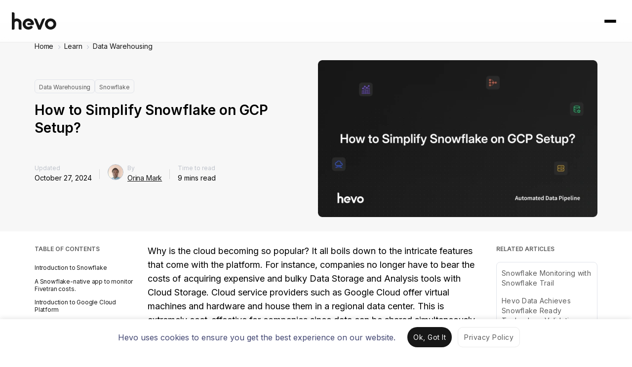

--- FILE ---
content_type: text/html; charset=UTF-8
request_url: https://hevodata.com/learn/snowflake-on-gcp/
body_size: 27908
content:


<!DOCTYPE html>
<html class="main-html-wrapper" lang="en-US" prefix="og: https://ogp.me/ns#">
<head>
  <meta charset="UTF-8">
  <meta name="viewport" content="width=device-width, initial-scale=1">
  <meta http-equiv="X-UA-Compatible" content="IE=edge">
  <link rel="profile" href="https://gmpg.org/xfn/11">
  <script>
  (function () {
    var config = {
      kitId: 'xfg8woa',
      async: true
    };
    var d = false;
    var tk = document.createElement('script');
    tk.src = '//use.typekit.net/' + config.kitId + '.js';
    tk.type = 'text/javascript';
    tk.async = 'true';
    tk.onload = tk.onreadystatechange = function () {
      var rs = this.readyState;
      if (d || rs && rs != 'complete' && rs != 'loaded') return;
      d = true;
      try {
        Typekit.load(config);
      } catch (e) {
      }
    };
    var s = document.getElementsByTagName('script')[0];
    s.parentNode.insertBefore(tk, s);
  })();
</script>
  
  <script>
    window.siteName = 'Learn';
    window.signupDestination = '';
    window.signupV2URL = 'https://hevodata.com/signup-v2/select-sources';
  </script>
  
  <link rel='preload' as='style' href='https://fonts.googleapis.com/css2?family=Inter:wght@200;400;600;700;900&display=swap'>
  <link rel='stylesheet' href='https://fonts.googleapis.com/css2?family=Inter:wght@200;400;600;700;900&display=swap'>

  <!-- Tabler Icons -->
  <link rel="stylesheet" href="https://cdn.jsdelivr.net/npm/@tabler/icons-webfont@latest/tabler-icons.min.css">

  <!-- Intercom  -->
<script>
  window.intercomSettings = {
    app_id: 'zgbmsle7'
  };
</script>
<script>(function(){var w=window;var ic=w.Intercom;if(typeof ic==="function"){ic('reattach_activator');ic('update',intercomSettings);}else{var d=document;var i=function(){i.c(arguments)};i.q=[];i.c=function(args){i.q.push(args)};w.Intercom=i;function l(){ setTimeout(function () { var s=d.createElement('script');s.type='text/javascript';s.async=true;s.src='https://widget.intercom.io/widget/zgbmsle7';var x=d.getElementsByTagName('script')[0];x.parentNode.insertBefore(s,x); }, 5000); }if(w.attachEvent){w.attachEvent('onload',l);}else{w.addEventListener('load',l,false);}}})()</script>
  
  <!-- Meta Pixel Code -->
<script>
!function(f,b,e,v,n,t,s)
{if(f.fbq)return;n=f.fbq=function(){n.callMethod?
n.callMethod.apply(n,arguments):n.queue.push(arguments)};
if(!f._fbq)f._fbq=n;n.push=n;n.loaded=!0;n.version='2.0';
n.queue=[];t=b.createElement(e);t.async=!0;
t.src=v;s=b.getElementsByTagName(e)[0];
s.parentNode.insertBefore(t,s)}(window, document,'script',
'https://connect.facebook.net/en_US/fbevents.js');
fbq('init', '3042478099207429');
fbq('track', 'PageView');
</script>
<noscript><img height="1" width="1" style="display:none"
src="https://www.facebook.com/tr?id=3042478099207429&ev=PageView&noscript=1"
/></noscript>
<!-- End Meta Pixel Code -->
      <script type="text/javascript" src="https://pxl.sprouts.ai/latest/pixelV3.js?id=00138f9967397f2a25e0cd01582c4357" async></script>
  

  
  <!-- HubSpot Embed Code -->
      <script type="text/javascript" id="hs-script-loader" async defer src="https://js.hs-scripts.com/4689644.js"></script>
    <script type='text/javascript'>
      window['_hubspot_id'] = '4689644';
    </script>
  
      <script type='text/javascript'>
      window['_hubspot_form_ids'] = JSON.parse('{ "free_trial": "302ad175-927a-4b9b-a214-deb62abd869f", "newsletter": "e337d797-bf4f-44c5-b97c-242e240b949e", "ebook_download": "038e19b9-f058-4c0a-9c3c-878c6a162098", "lead_magnet_resource_download": "e2c34b59-5a8f-47b5-995c-271d2e6c18ae"  }');
    </script>
  
  
  
  <script>
  (function(w,d,t,r,u) {
    var f,n,i; w[u]=w[u]||[],f=function() {
      var o={ti:"97017892"}; o.q=w[u],w[u]=new UET(o),w[u].push("pageLoad")
    },
    n=d.createElement(t),n.src=r,n.async=1,n.onload=n.onreadystatechange=function() {
      var s=this.readyState; s&&s!=="loaded"&&s!=="complete"||(f(),n.onload=n.onreadystatechange=null)
    }, i=d.getElementsByTagName(t)[0],i.parentNode.insertBefore(n,i)
  }) (window,document,"script","//bat.bing.com/bat.js","uetq");
</script>

<script>
  window.bingInstalled = true;

  window.setBingConsent = function() {
    window.uetq = window.uetq || [];

    window.uetq.push('consent', 'update', {
      'ad_storage': 'granted'
    });
  }

  if (localStorage.getItem('cookie_consent_status_2Jun_2025') === 'dismiss') {
    window.setBingConsent();
  }
</script>
  
  
<!-- Search Engine Optimization by Rank Math - https://rankmath.com/ -->
<title>How to Simplify Snowflake on GCP Setup?</title>
<meta name="description" content="This blog aims at highlighting the steps required to set up Snowflake on GCP Integration along with the salient features that they offer."/>
<meta name="robots" content="follow, index, max-snippet:-1, max-video-preview:-1, max-image-preview:large"/>
<link rel="canonical" href="https://hevodata.com/learn/snowflake-on-gcp/" />
<meta property="og:locale" content="en_US" />
<meta property="og:type" content="article" />
<meta property="og:title" content="How to Simplify Snowflake on GCP Setup?" />
<meta property="og:description" content="This blog aims at highlighting the steps required to set up Snowflake on GCP Integration along with the salient features that they offer." />
<meta property="og:url" content="https://hevodata.com/learn/snowflake-on-gcp/" />
<meta property="og:site_name" content="Learn | Hevo" />
<meta property="article:publisher" content="https://www.facebook.com/HevoData/" />
<meta property="article:tag" content="GCP" />
<meta property="article:tag" content="Snowflake" />
<meta property="article:section" content="Data Warehousing" />
<meta property="og:updated_time" content="2026-01-10T21:22:19+05:30" />
<meta property="og:image" content="https://res.cloudinary.com/hevo/images/f_webp,q_auto:best/v1768121405/hevo-learn-1/Blog-1037/Blog-1037.png?_i=AA" />
<meta property="og:image:secure_url" content="https://res.cloudinary.com/hevo/images/f_webp,q_auto:best/v1768121405/hevo-learn-1/Blog-1037/Blog-1037.png?_i=AA" />
<meta property="og:image:width" content="1280" />
<meta property="og:image:height" content="720" />
<meta property="og:image:alt" content="Snowflake on GCP" />
<meta property="og:image:type" content="image/png" />
<meta property="article:published_time" content="2021-09-28T13:33:56+05:30" />
<meta property="article:modified_time" content="2026-01-10T21:22:19+05:30" />
<meta name="twitter:card" content="summary_large_image" />
<meta name="twitter:title" content="How to Simplify Snowflake on GCP Setup?" />
<meta name="twitter:description" content="This blog aims at highlighting the steps required to set up Snowflake on GCP Integration along with the salient features that they offer." />
<meta name="twitter:site" content="@HevoData" />
<meta name="twitter:creator" content="@HevoData" />
<meta name="twitter:image" content="https://res.cloudinary.com/hevo/images/f_webp,q_auto:best/v1768121405/hevo-learn-1/Blog-1037/Blog-1037.png?_i=AA" />
<meta name="twitter:label1" content="Written by" />
<meta name="twitter:data1" content="Orina Mark" />
<meta name="twitter:label2" content="Time to read" />
<meta name="twitter:data2" content="9 minutes" />
<script type="application/ld+json" class="rank-math-schema">{"@context":"https://schema.org","@graph":[{"@type":"Organization","@id":"https://hevodata.com/learn/#organization","name":"Orina Mark","sameAs":["https://www.facebook.com/HevoData/","https://twitter.com/HevoData"]},{"@type":"WebSite","@id":"https://hevodata.com/learn/#website","url":"https://hevodata.com/learn","name":"Learn | Hevo","publisher":{"@id":"https://hevodata.com/learn/#organization"},"inLanguage":"en-US"},{"@type":"ImageObject","@id":"https://res.cloudinary.com/hevo/images/f_webp,q_auto:best/v1768121405/hevo-learn-1/Blog-1037/Blog-1037.png?_i=AA","url":"https://res.cloudinary.com/hevo/images/f_webp,q_auto:best/v1768121405/hevo-learn-1/Blog-1037/Blog-1037.png?_i=AA","width":"1280","height":"720","caption":"Snowflake on GCP","inLanguage":"en-US"},{"@type":["WebPage","FAQPage"],"@id":"https://hevodata.com/learn/snowflake-on-gcp/#webpage","url":"https://hevodata.com/learn/snowflake-on-gcp/","name":"How to Simplify Snowflake on GCP Setup?","datePublished":"2021-09-28T13:33:56+05:30","dateModified":"2026-01-10T21:22:19+05:30","isPartOf":{"@id":"https://hevodata.com/learn/#website"},"primaryImageOfPage":{"@id":"https://res.cloudinary.com/hevo/images/f_webp,q_auto:best/v1768121405/hevo-learn-1/Blog-1037/Blog-1037.png?_i=AA"},"inLanguage":"en-US","mainEntity":[{"@type":"Question","url":"https://hevodata.com/learn/snowflake-on-gcp/#faq-question-1726050756220","name":"Does Snowflake run on GCP?","acceptedAnswer":{"@type":"Answer","text":"Yes, Snowflake runs on Google Cloud Platform (GCP), along with AWS and Azure. Snowflake offers multi-cloud support, allowing users to deploy on their preferred cloud platform."}},{"@type":"Question","url":"https://hevodata.com/learn/snowflake-on-gcp/#faq-question-1726050816959","name":"What is Snowflake alternative in GCP?","acceptedAnswer":{"@type":"Answer","text":"Google BigQuery is the primary alternative to Snowflake on GCP. It is a fully-managed, serverless data warehouse that enables fast SQL queries and interactive analysis."}},{"@type":"Question","url":"https://hevodata.com/learn/snowflake-on-gcp/#faq-question-1726050824582","name":"What is Google version of Snowflake?","acceptedAnswer":{"@type":"Answer","text":"The Google version of Snowflake is BigQuery. Both are data warehousing solutions, but BigQuery is Google\u2019s native offering for scalable and efficient data analytics on GCP."}}]},{"@type":"Person","@id":"https://hevodata.com/learn/author/orina-mark/","name":"Orina Mark","description":"Orina is a skilled technical content writer with over 4 years of experience. He has a knack for solving problems and a sharp analytical mind. Focusing on data integration and analysis, he writes well-researched content that reveals important insights. His work offers practical solutions and valuable information, helping organizations succeed in the complicated world of data.","url":"https://hevodata.com/learn/author/orina-mark/","image":{"@type":"ImageObject","@id":"https://res.cloudinary.com/hevo/images/f_webp,q_auto:best/v1720685865/Orina_Mark_yshdjn/Orina_Mark_yshdjn.jpg?_i=AA","url":"https://res.cloudinary.com/hevo/images/f_webp,q_auto:best/v1720685865/Orina_Mark_yshdjn/Orina_Mark_yshdjn.jpg?_i=AA","caption":"Orina Mark","inLanguage":"en-US"},"jobTitle":"Technical Content Writer, Hevo Data"},{"@type":"BlogPosting","headline":"How to Simplify Snowflake on GCP Setup?","keywords":"Snowflake on GCP","datePublished":"2021-09-28T13:33:56+05:30","dateModified":"2026-01-10T21:22:19+05:30","author":{"@id":"https://hevodata.com/learn/author/orina-mark/","name":"Orina Mark"},"publisher":{"@id":"https://hevodata.com/learn/#organization"},"description":"This blog aims at highlighting the steps required to set up Snowflake on GCP Integration along with the salient features that they offer.","name":"How to Simplify Snowflake on GCP Setup?","@id":"https://hevodata.com/learn/snowflake-on-gcp/#richSnippet","isPartOf":{"@id":"https://hevodata.com/learn/snowflake-on-gcp/#webpage"},"image":{"@id":"https://res.cloudinary.com/hevo/images/f_webp,q_auto:best/v1768121405/hevo-learn-1/Blog-1037/Blog-1037.png?_i=AA"},"inLanguage":"en-US","mainEntityOfPage":{"@id":"https://hevodata.com/learn/snowflake-on-gcp/#webpage"}}]}</script>
<!-- /Rank Math WordPress SEO plugin -->

<link rel='dns-prefetch' href='//linkstorm.io' />
<link rel='dns-prefetch' href='//ajax.googleapis.com' />
<link rel='dns-prefetch' href='//cdn.hevodata.com' />
<link rel='dns-prefetch' href='//cdnjs.cloudflare.com' />
<link rel='dns-prefetch' href='//res.cloudinary.com' />
<link rel='preconnect' href='https://res.cloudinary.com' />
<link rel="alternate" type="application/rss+xml" title="Learn | Hevo &raquo; Feed" href="https://hevodata.com/learn/feed/" />
<link rel="alternate" type="application/rss+xml" title="Learn | Hevo &raquo; Comments Feed" href="https://hevodata.com/learn/comments/feed/" />
<link rel="alternate" type="application/rss+xml" title="Learn | Hevo &raquo; How to Simplify Snowflake on GCP Setup? Comments Feed" href="https://hevodata.com/learn/snowflake-on-gcp/feed/" />
<script type="text/javascript">
/* <![CDATA[ */
window._wpemojiSettings = {"baseUrl":"https:\/\/s.w.org\/images\/core\/emoji\/15.0.3\/72x72\/","ext":".png","svgUrl":"https:\/\/s.w.org\/images\/core\/emoji\/15.0.3\/svg\/","svgExt":".svg","source":{"concatemoji":"https:\/\/hevodata.com\/learn\/wp-includes\/js\/wp-emoji-release.min.js?ver=6.6.2"}};
/*! This file is auto-generated */
!function(i,n){var o,s,e;function c(e){try{var t={supportTests:e,timestamp:(new Date).valueOf()};sessionStorage.setItem(o,JSON.stringify(t))}catch(e){}}function p(e,t,n){e.clearRect(0,0,e.canvas.width,e.canvas.height),e.fillText(t,0,0);var t=new Uint32Array(e.getImageData(0,0,e.canvas.width,e.canvas.height).data),r=(e.clearRect(0,0,e.canvas.width,e.canvas.height),e.fillText(n,0,0),new Uint32Array(e.getImageData(0,0,e.canvas.width,e.canvas.height).data));return t.every(function(e,t){return e===r[t]})}function u(e,t,n){switch(t){case"flag":return n(e,"\ud83c\udff3\ufe0f\u200d\u26a7\ufe0f","\ud83c\udff3\ufe0f\u200b\u26a7\ufe0f")?!1:!n(e,"\ud83c\uddfa\ud83c\uddf3","\ud83c\uddfa\u200b\ud83c\uddf3")&&!n(e,"\ud83c\udff4\udb40\udc67\udb40\udc62\udb40\udc65\udb40\udc6e\udb40\udc67\udb40\udc7f","\ud83c\udff4\u200b\udb40\udc67\u200b\udb40\udc62\u200b\udb40\udc65\u200b\udb40\udc6e\u200b\udb40\udc67\u200b\udb40\udc7f");case"emoji":return!n(e,"\ud83d\udc26\u200d\u2b1b","\ud83d\udc26\u200b\u2b1b")}return!1}function f(e,t,n){var r="undefined"!=typeof WorkerGlobalScope&&self instanceof WorkerGlobalScope?new OffscreenCanvas(300,150):i.createElement("canvas"),a=r.getContext("2d",{willReadFrequently:!0}),o=(a.textBaseline="top",a.font="600 32px Arial",{});return e.forEach(function(e){o[e]=t(a,e,n)}),o}function t(e){var t=i.createElement("script");t.src=e,t.defer=!0,i.head.appendChild(t)}"undefined"!=typeof Promise&&(o="wpEmojiSettingsSupports",s=["flag","emoji"],n.supports={everything:!0,everythingExceptFlag:!0},e=new Promise(function(e){i.addEventListener("DOMContentLoaded",e,{once:!0})}),new Promise(function(t){var n=function(){try{var e=JSON.parse(sessionStorage.getItem(o));if("object"==typeof e&&"number"==typeof e.timestamp&&(new Date).valueOf()<e.timestamp+604800&&"object"==typeof e.supportTests)return e.supportTests}catch(e){}return null}();if(!n){if("undefined"!=typeof Worker&&"undefined"!=typeof OffscreenCanvas&&"undefined"!=typeof URL&&URL.createObjectURL&&"undefined"!=typeof Blob)try{var e="postMessage("+f.toString()+"("+[JSON.stringify(s),u.toString(),p.toString()].join(",")+"));",r=new Blob([e],{type:"text/javascript"}),a=new Worker(URL.createObjectURL(r),{name:"wpTestEmojiSupports"});return void(a.onmessage=function(e){c(n=e.data),a.terminate(),t(n)})}catch(e){}c(n=f(s,u,p))}t(n)}).then(function(e){for(var t in e)n.supports[t]=e[t],n.supports.everything=n.supports.everything&&n.supports[t],"flag"!==t&&(n.supports.everythingExceptFlag=n.supports.everythingExceptFlag&&n.supports[t]);n.supports.everythingExceptFlag=n.supports.everythingExceptFlag&&!n.supports.flag,n.DOMReady=!1,n.readyCallback=function(){n.DOMReady=!0}}).then(function(){return e}).then(function(){var e;n.supports.everything||(n.readyCallback(),(e=n.source||{}).concatemoji?t(e.concatemoji):e.wpemoji&&e.twemoji&&(t(e.twemoji),t(e.wpemoji)))}))}((window,document),window._wpemojiSettings);
/* ]]> */
</script>
<style id='wp-emoji-styles-inline-css' type='text/css'>

	img.wp-smiley, img.emoji {
		display: inline !important;
		border: none !important;
		box-shadow: none !important;
		height: 1em !important;
		width: 1em !important;
		margin: 0 0.07em !important;
		vertical-align: -0.1em !important;
		background: none !important;
		padding: 0 !important;
	}
</style>
<link rel='stylesheet' id='wp-block-library-css' href='https://hevodata.com/learn/wp-includes/css/dist/block-library/style.min.css?ver=6.6.2' type='text/css' media='all' />
<link rel='stylesheet' id='content-box-style-css' href='https://hevodata.com/learn/wp-content/plugins/content-with-image/style.css?ver=1764669188' type='text/css' media='all' />
<link rel='stylesheet' id='hpci-block-style-css' href='https://hevodata.com/learn/wp-content/plugins/hevo-plain-information-card/style.css?ver=1764669188' type='text/css' media='all' />
<link rel='stylesheet' id='htic-block-style-css' href='https://hevodata.com/learn/wp-content/plugins/hevo-thumbnail-information-card/style.css?ver=1764669188' type='text/css' media='all' />
<link rel='stylesheet' id='prismatic-blocks-css' href='https://hevodata.com/learn/wp-content/plugins/prismatic/css/styles-blocks.css?ver=6.6.2' type='text/css' media='all' />
<style id='rank-math-toc-block-style-inline-css' type='text/css'>
.wp-block-rank-math-toc-block nav ol{counter-reset:item}.wp-block-rank-math-toc-block nav ol li{display:block}.wp-block-rank-math-toc-block nav ol li:before{content:counters(item, ".") ". ";counter-increment:item}

</style>
<style id='classic-theme-styles-inline-css' type='text/css'>
/*! This file is auto-generated */
.wp-block-button__link{color:#fff;background-color:#32373c;border-radius:9999px;box-shadow:none;text-decoration:none;padding:calc(.667em + 2px) calc(1.333em + 2px);font-size:1.125em}.wp-block-file__button{background:#32373c;color:#fff;text-decoration:none}
</style>
<style id='global-styles-inline-css' type='text/css'>
:root{--wp--preset--aspect-ratio--square: 1;--wp--preset--aspect-ratio--4-3: 4/3;--wp--preset--aspect-ratio--3-4: 3/4;--wp--preset--aspect-ratio--3-2: 3/2;--wp--preset--aspect-ratio--2-3: 2/3;--wp--preset--aspect-ratio--16-9: 16/9;--wp--preset--aspect-ratio--9-16: 9/16;--wp--preset--color--black: #000000;--wp--preset--color--cyan-bluish-gray: #abb8c3;--wp--preset--color--white: #ffffff;--wp--preset--color--pale-pink: #f78da7;--wp--preset--color--vivid-red: #cf2e2e;--wp--preset--color--luminous-vivid-orange: #ff6900;--wp--preset--color--luminous-vivid-amber: #fcb900;--wp--preset--color--light-green-cyan: #7bdcb5;--wp--preset--color--vivid-green-cyan: #00d084;--wp--preset--color--pale-cyan-blue: #8ed1fc;--wp--preset--color--vivid-cyan-blue: #0693e3;--wp--preset--color--vivid-purple: #9b51e0;--wp--preset--gradient--vivid-cyan-blue-to-vivid-purple: linear-gradient(135deg,rgba(6,147,227,1) 0%,rgb(155,81,224) 100%);--wp--preset--gradient--light-green-cyan-to-vivid-green-cyan: linear-gradient(135deg,rgb(122,220,180) 0%,rgb(0,208,130) 100%);--wp--preset--gradient--luminous-vivid-amber-to-luminous-vivid-orange: linear-gradient(135deg,rgba(252,185,0,1) 0%,rgba(255,105,0,1) 100%);--wp--preset--gradient--luminous-vivid-orange-to-vivid-red: linear-gradient(135deg,rgba(255,105,0,1) 0%,rgb(207,46,46) 100%);--wp--preset--gradient--very-light-gray-to-cyan-bluish-gray: linear-gradient(135deg,rgb(238,238,238) 0%,rgb(169,184,195) 100%);--wp--preset--gradient--cool-to-warm-spectrum: linear-gradient(135deg,rgb(74,234,220) 0%,rgb(151,120,209) 20%,rgb(207,42,186) 40%,rgb(238,44,130) 60%,rgb(251,105,98) 80%,rgb(254,248,76) 100%);--wp--preset--gradient--blush-light-purple: linear-gradient(135deg,rgb(255,206,236) 0%,rgb(152,150,240) 100%);--wp--preset--gradient--blush-bordeaux: linear-gradient(135deg,rgb(254,205,165) 0%,rgb(254,45,45) 50%,rgb(107,0,62) 100%);--wp--preset--gradient--luminous-dusk: linear-gradient(135deg,rgb(255,203,112) 0%,rgb(199,81,192) 50%,rgb(65,88,208) 100%);--wp--preset--gradient--pale-ocean: linear-gradient(135deg,rgb(255,245,203) 0%,rgb(182,227,212) 50%,rgb(51,167,181) 100%);--wp--preset--gradient--electric-grass: linear-gradient(135deg,rgb(202,248,128) 0%,rgb(113,206,126) 100%);--wp--preset--gradient--midnight: linear-gradient(135deg,rgb(2,3,129) 0%,rgb(40,116,252) 100%);--wp--preset--font-size--small: 13px;--wp--preset--font-size--medium: 20px;--wp--preset--font-size--large: 36px;--wp--preset--font-size--x-large: 42px;--wp--preset--spacing--20: 0.44rem;--wp--preset--spacing--30: 0.67rem;--wp--preset--spacing--40: 1rem;--wp--preset--spacing--50: 1.5rem;--wp--preset--spacing--60: 2.25rem;--wp--preset--spacing--70: 3.38rem;--wp--preset--spacing--80: 5.06rem;--wp--preset--shadow--natural: 6px 6px 9px rgba(0, 0, 0, 0.2);--wp--preset--shadow--deep: 12px 12px 50px rgba(0, 0, 0, 0.4);--wp--preset--shadow--sharp: 6px 6px 0px rgba(0, 0, 0, 0.2);--wp--preset--shadow--outlined: 6px 6px 0px -3px rgba(255, 255, 255, 1), 6px 6px rgba(0, 0, 0, 1);--wp--preset--shadow--crisp: 6px 6px 0px rgba(0, 0, 0, 1);}:where(.is-layout-flex){gap: 0.5em;}:where(.is-layout-grid){gap: 0.5em;}body .is-layout-flex{display: flex;}.is-layout-flex{flex-wrap: wrap;align-items: center;}.is-layout-flex > :is(*, div){margin: 0;}body .is-layout-grid{display: grid;}.is-layout-grid > :is(*, div){margin: 0;}:where(.wp-block-columns.is-layout-flex){gap: 2em;}:where(.wp-block-columns.is-layout-grid){gap: 2em;}:where(.wp-block-post-template.is-layout-flex){gap: 1.25em;}:where(.wp-block-post-template.is-layout-grid){gap: 1.25em;}.has-black-color{color: var(--wp--preset--color--black) !important;}.has-cyan-bluish-gray-color{color: var(--wp--preset--color--cyan-bluish-gray) !important;}.has-white-color{color: var(--wp--preset--color--white) !important;}.has-pale-pink-color{color: var(--wp--preset--color--pale-pink) !important;}.has-vivid-red-color{color: var(--wp--preset--color--vivid-red) !important;}.has-luminous-vivid-orange-color{color: var(--wp--preset--color--luminous-vivid-orange) !important;}.has-luminous-vivid-amber-color{color: var(--wp--preset--color--luminous-vivid-amber) !important;}.has-light-green-cyan-color{color: var(--wp--preset--color--light-green-cyan) !important;}.has-vivid-green-cyan-color{color: var(--wp--preset--color--vivid-green-cyan) !important;}.has-pale-cyan-blue-color{color: var(--wp--preset--color--pale-cyan-blue) !important;}.has-vivid-cyan-blue-color{color: var(--wp--preset--color--vivid-cyan-blue) !important;}.has-vivid-purple-color{color: var(--wp--preset--color--vivid-purple) !important;}.has-black-background-color{background-color: var(--wp--preset--color--black) !important;}.has-cyan-bluish-gray-background-color{background-color: var(--wp--preset--color--cyan-bluish-gray) !important;}.has-white-background-color{background-color: var(--wp--preset--color--white) !important;}.has-pale-pink-background-color{background-color: var(--wp--preset--color--pale-pink) !important;}.has-vivid-red-background-color{background-color: var(--wp--preset--color--vivid-red) !important;}.has-luminous-vivid-orange-background-color{background-color: var(--wp--preset--color--luminous-vivid-orange) !important;}.has-luminous-vivid-amber-background-color{background-color: var(--wp--preset--color--luminous-vivid-amber) !important;}.has-light-green-cyan-background-color{background-color: var(--wp--preset--color--light-green-cyan) !important;}.has-vivid-green-cyan-background-color{background-color: var(--wp--preset--color--vivid-green-cyan) !important;}.has-pale-cyan-blue-background-color{background-color: var(--wp--preset--color--pale-cyan-blue) !important;}.has-vivid-cyan-blue-background-color{background-color: var(--wp--preset--color--vivid-cyan-blue) !important;}.has-vivid-purple-background-color{background-color: var(--wp--preset--color--vivid-purple) !important;}.has-black-border-color{border-color: var(--wp--preset--color--black) !important;}.has-cyan-bluish-gray-border-color{border-color: var(--wp--preset--color--cyan-bluish-gray) !important;}.has-white-border-color{border-color: var(--wp--preset--color--white) !important;}.has-pale-pink-border-color{border-color: var(--wp--preset--color--pale-pink) !important;}.has-vivid-red-border-color{border-color: var(--wp--preset--color--vivid-red) !important;}.has-luminous-vivid-orange-border-color{border-color: var(--wp--preset--color--luminous-vivid-orange) !important;}.has-luminous-vivid-amber-border-color{border-color: var(--wp--preset--color--luminous-vivid-amber) !important;}.has-light-green-cyan-border-color{border-color: var(--wp--preset--color--light-green-cyan) !important;}.has-vivid-green-cyan-border-color{border-color: var(--wp--preset--color--vivid-green-cyan) !important;}.has-pale-cyan-blue-border-color{border-color: var(--wp--preset--color--pale-cyan-blue) !important;}.has-vivid-cyan-blue-border-color{border-color: var(--wp--preset--color--vivid-cyan-blue) !important;}.has-vivid-purple-border-color{border-color: var(--wp--preset--color--vivid-purple) !important;}.has-vivid-cyan-blue-to-vivid-purple-gradient-background{background: var(--wp--preset--gradient--vivid-cyan-blue-to-vivid-purple) !important;}.has-light-green-cyan-to-vivid-green-cyan-gradient-background{background: var(--wp--preset--gradient--light-green-cyan-to-vivid-green-cyan) !important;}.has-luminous-vivid-amber-to-luminous-vivid-orange-gradient-background{background: var(--wp--preset--gradient--luminous-vivid-amber-to-luminous-vivid-orange) !important;}.has-luminous-vivid-orange-to-vivid-red-gradient-background{background: var(--wp--preset--gradient--luminous-vivid-orange-to-vivid-red) !important;}.has-very-light-gray-to-cyan-bluish-gray-gradient-background{background: var(--wp--preset--gradient--very-light-gray-to-cyan-bluish-gray) !important;}.has-cool-to-warm-spectrum-gradient-background{background: var(--wp--preset--gradient--cool-to-warm-spectrum) !important;}.has-blush-light-purple-gradient-background{background: var(--wp--preset--gradient--blush-light-purple) !important;}.has-blush-bordeaux-gradient-background{background: var(--wp--preset--gradient--blush-bordeaux) !important;}.has-luminous-dusk-gradient-background{background: var(--wp--preset--gradient--luminous-dusk) !important;}.has-pale-ocean-gradient-background{background: var(--wp--preset--gradient--pale-ocean) !important;}.has-electric-grass-gradient-background{background: var(--wp--preset--gradient--electric-grass) !important;}.has-midnight-gradient-background{background: var(--wp--preset--gradient--midnight) !important;}.has-small-font-size{font-size: var(--wp--preset--font-size--small) !important;}.has-medium-font-size{font-size: var(--wp--preset--font-size--medium) !important;}.has-large-font-size{font-size: var(--wp--preset--font-size--large) !important;}.has-x-large-font-size{font-size: var(--wp--preset--font-size--x-large) !important;}
:where(.wp-block-post-template.is-layout-flex){gap: 1.25em;}:where(.wp-block-post-template.is-layout-grid){gap: 1.25em;}
:where(.wp-block-columns.is-layout-flex){gap: 2em;}:where(.wp-block-columns.is-layout-grid){gap: 2em;}
:root :where(.wp-block-pullquote){font-size: 1.5em;line-height: 1.6;}
</style>
<link rel='stylesheet' id='cbl-css-css' href='https://hevodata.com/learn/wp-content/plugins/custom-bullet-lists/cbl-styles.css?ver=6.6.2' type='text/css' media='all' />
<link rel='stylesheet' id='widgetopts-styles-css' href='https://hevodata.com/learn/wp-content/plugins/widget-options/assets/css/widget-options.css?ver=4.0.7' type='text/css' media='all' />
<style id='ez-toc-style-inline-css' type='text/css'>
#ez-toc-container{background:#f9f9f9;border:1px solid #aaa;border-radius:4px;-webkit-box-shadow:0 1px 1px rgba(0,0,0,.05);box-shadow:0 1px 1px rgba(0,0,0,.05);display:table;margin-bottom:1em;padding:10px 20px 10px 10px;position:relative;width:auto}div.ez-toc-widget-container{padding:0;position:relative}#ez-toc-container.ez-toc-light-blue{background:#edf6ff}#ez-toc-container.ez-toc-white{background:#fff}#ez-toc-container.ez-toc-black{background:#000}#ez-toc-container.ez-toc-transparent{background:none}div.ez-toc-widget-container ul{display:block}div.ez-toc-widget-container li{border:none;padding:0}div.ez-toc-widget-container ul.ez-toc-list{padding:10px}#ez-toc-container ul ul,.ez-toc div.ez-toc-widget-container ul ul{margin-left:1.5em}#ez-toc-container li,#ez-toc-container ul{padding:0}#ez-toc-container li,#ez-toc-container ul,#ez-toc-container ul li,div.ez-toc-widget-container,div.ez-toc-widget-container li{background:0 0;list-style:none;line-height:1.6;margin:0;overflow:hidden;z-index:1}#ez-toc-container .ez-toc-title{text-align:left;line-height:1.45;margin:0;padding:0}.ez-toc-title-container{display:table;width:100%}.ez-toc-title,.ez-toc-title-toggle{display:inline;text-align:left;vertical-align:middle}.ez-toc-btn,.ez-toc-glyphicon{display:inline-block;font-weight:400}#ez-toc-container.ez-toc-black a,#ez-toc-container.ez-toc-black a:visited,#ez-toc-container.ez-toc-black p.ez-toc-title{color:#fff}#ez-toc-container div.ez-toc-title-container+ul.ez-toc-list{margin-top:1em}.ez-toc-wrap-left{margin:0 auto 1em 0!important}.ez-toc-wrap-left-text{float:left}.ez-toc-wrap-right{margin:0 0 1em auto!important}.ez-toc-wrap-right-text{float:right}#ez-toc-container a{color:#444;box-shadow:none;text-decoration:none;text-shadow:none;display:inline-flex;align-items:stretch;flex-wrap:nowrap}#ez-toc-container a:visited{color:#9f9f9f}#ez-toc-container a:hover{text-decoration:underline}#ez-toc-container a.ez-toc-toggle{display:flex;align-items:center}.ez-toc-widget-container ul.ez-toc-list li::before{content:' ';position:absolute;left:0;right:0;height:30px;line-height:30px;z-index:-1}.ez-toc-widget-container ul.ez-toc-list li.active{background-color:#ededed}.ez-toc-widget-container li.active>a{font-weight:900}.ez-toc-btn{padding:6px 12px;margin-bottom:0;font-size:14px;line-height:1.428571429;text-align:center;white-space:nowrap;vertical-align:middle;cursor:pointer;background-image:none;border:1px solid transparent;border-radius:4px;-webkit-user-select:none;-moz-user-select:none;-ms-user-select:none;-o-user-select:none;user-select:none}.ez-toc-btn:focus{outline:#333 dotted thin;outline:-webkit-focus-ring-color auto 5px;outline-offset:-2px}.ez-toc-btn:focus,.ez-toc-btn:hover{color:#333;text-decoration:none}.ez-toc-btn.active,.ez-toc-btn:active{background-image:none;outline:0;-webkit-box-shadow:inset 0 3px 5px rgba(0,0,0,.125);box-shadow:inset 0 3px 5px rgba(0,0,0,.125)}.ez-toc-btn-default{color:#333;background-color:#fff;-webkit-box-shadow:inset 0 1px 0 rgba(255,255,255,.15),0 1px 1px rgba(0,0,0,.075);box-shadow:inset 0 1px 0 rgba(255,255,255,.15),0 1px 1px rgba(0,0,0,.075);text-shadow:0 1px 0 #fff;background-image:-webkit-gradient(linear,left 0,left 100%,from(#fff),to(#e0e0e0));background-image:-webkit-linear-gradient(top,#fff 0,#e0e0e0 100%);background-image:-moz-linear-gradient(top,#fff 0,#e0e0e0 100%);background-image:linear-gradient(to bottom,#fff 0,#e0e0e0 100%);background-repeat:repeat-x;border-color:#ccc}.ez-toc-btn-default.active,.ez-toc-btn-default:active,.ez-toc-btn-default:focus,.ez-toc-btn-default:hover{color:#333;background-color:#ebebeb;border-color:#adadad}.ez-toc-btn-default.active,.ez-toc-btn-default:active{background-image:none;background-color:#e0e0e0;border-color:#dbdbdb}.ez-toc-btn-sm,.ez-toc-btn-xs{padding:5px 10px;font-size:12px;line-height:1.5;border-radius:3px}.ez-toc-btn-xs{padding:1px 5px}.ez-toc-btn-default:active{-webkit-box-shadow:inset 0 3px 5px rgba(0,0,0,.125);box-shadow:inset 0 3px 5px rgba(0,0,0,.125)}.btn.active,.ez-toc-btn:active{background-image:none}.ez-toc-btn-default:focus,.ez-toc-btn-default:hover{background-color:#e0e0e0;background-position:0 -15px}.ez-toc-pull-right{float:right!important;margin-left:10px}#ez-toc-container label.cssicon,#ez-toc-widget-container label.cssicon{height:30px}.ez-toc-glyphicon{position:relative;top:1px;font-family:'Glyphicons Halflings';-webkit-font-smoothing:antialiased;font-style:normal;line-height:1;-moz-osx-font-smoothing:grayscale}.ez-toc-glyphicon:empty{width:1em}.ez-toc-toggle i.ez-toc-glyphicon,label.cssicon .ez-toc-glyphicon:empty{font-size:16px;margin-left:2px}#ez-toc-container input,.ez-toc-toggle #item{position:absolute;left:-999em}#ez-toc-container input[type=checkbox]:checked+nav,#ez-toc-widget-container input[type=checkbox]:checked+nav{opacity:0;max-height:0;border:none;display:none}#ez-toc-container .ez-toc-js-icon-con,#ez-toc-container label{position:relative;cursor:pointer;display:initial}#ez-toc-container .ez-toc-js-icon-con,#ez-toc-container .ez-toc-toggle label,.ez-toc-cssicon{float:right;position:relative;font-size:16px;padding:0;border:1px solid #999191;border-radius:5px;cursor:pointer;left:10px;width:35px}div#ez-toc-container .ez-toc-title{display:initial}.ez-toc-wrap-center{margin:0 auto 1em!important}#ez-toc-container a.ez-toc-toggle{color:#444;background:inherit;border:inherit}#ez-toc-container .eztoc-toggle-hide-by-default,label.cssiconcheckbox{display:none}.ez-toc-widget-container ul li a{padding-left:10px;display:inline-flex;align-items:stretch;flex-wrap:nowrap}.ez-toc-widget-container ul.ez-toc-list li{height:auto!important}.ez-toc-icon-toggle-span{display:flex;align-items:center;width:35px;height:30px;justify-content:center;direction:ltr}.eztoc_no_heading_found{background-color:#ff0;padding-left:10px}
</style>
<link rel='stylesheet' id='wp-hevo-starter-bootstrap-css-css' href='https://hevodata.com/learn/wp-content/themes/hevo-theme/built/application.0e2c5b8dc8704bed.css?ver=6.6.2' type='text/css' media='all' />
<script type="text/javascript">
/* <![CDATA[ */
var CLDLB = {"image_optimization":"on","image_format":"webp","image_quality":"auto:best","image_freeform":"","svg_support":"on","image_preview":"https:\/\/res.cloudinary.com\/demo\/image\/upload\/w_600\/sample.jpg","video_player":"wp","video_controls":"on","video_loop":"off","video_autoplay_mode":"off","video_optimization":"on","video_format":"auto","video_quality":"auto","video_freeform":"","video_preview":"","use_lazy_load":"on","lazy_threshold":"100px","lazy_custom_color":"rgba(153,153,153,0.5)","lazy_animate":"on","lazy_placeholder":"blur","dpr":"max","lazyload_preview":"https:\/\/res.cloudinary.com\/demo\/image\/upload\/w_600\/sample.jpg","enable_breakpoints":"on","pixel_step":200,"breakpoints":"","max_width":2048,"min_width":200,"breakpoints_preview":"https:\/\/res.cloudinary.com\/demo\/image\/upload\/w_600\/sample.jpg","overlay":"on","image_delivery":"on","crop_sizes":"","video_delivery":"on","adaptive_streaming":"off","adaptive_streaming_mode":"mpd","placeholder":"e_blur:2000,q_1,f_auto","base_url":"https:\/\/res.cloudinary.com\/hevo"};!function(){const e={deviceDensity:window.devicePixelRatio?window.devicePixelRatio:"auto",density:null,config:CLDLB||{},lazyThreshold:0,enabled:!1,sizeBands:[],iObserver:null,pObserver:null,rObserver:null,aboveFold:!0,minPlaceholderThreshold:500,bind(e){e.CLDbound=!0,this.enabled||this._init();const t=e.dataset.size.split(" ");e.originalWidth=t[0],e.originalHeight=t[1],this.pObserver?(this.aboveFold&&this.inInitialView(e)?this.buildImage(e):(this.pObserver.observe(e),this.iObserver.observe(e)),e.addEventListener("error",(t=>{e.srcset="",e.src='data:image/svg+xml;utf8,<svg xmlns="http://www.w3.org/2000/svg"><rect width="100%" height="100%" fill="rgba(0,0,0,0.1)"/><text x="50%" y="50%" fill="red" text-anchor="middle" dominant-baseline="middle">%26%23x26A0%3B︎</text></svg>',this.rObserver.unobserve(e)}))):this.setupFallback(e)},buildImage(e){e.dataset.srcset?(e.cld_loaded=!0,e.srcset=e.dataset.srcset):(e.src=this.getSizeURL(e),e.dataset.responsive&&this.rObserver.observe(e))},inInitialView(e){const t=e.getBoundingClientRect();return this.aboveFold=t.top<window.innerHeight+this.lazyThreshold,this.aboveFold},setupFallback(e){const t=[];this.sizeBands.forEach((i=>{if(i<=e.originalWidth){let s=this.getSizeURL(e,i,!0)+` ${i}w`;-1===t.indexOf(s)&&t.push(s)}})),e.srcset=t.join(","),e.sizes=`(max-width: ${e.originalWidth}px) 100vw, ${e.originalWidth}px`},_init(){this.enabled=!0,this._calcThreshold(),this._getDensity();let e=parseInt(this.config.max_width);const t=parseInt(this.config.min_width),i=parseInt(this.config.pixel_step);for(;e-i>=t;)e-=i,this.sizeBands.push(e);"undefined"!=typeof IntersectionObserver&&this._setupObservers(),this.enabled=!0},_setupObservers(){const e={rootMargin:this.lazyThreshold+"px 0px "+this.lazyThreshold+"px 0px"},t=this.minPlaceholderThreshold<2*this.lazyThreshold?2*this.lazyThreshold:this.minPlaceholderThreshold,i={rootMargin:t+"px 0px "+t+"px 0px"};this.rObserver=new ResizeObserver(((e,t)=>{e.forEach((e=>{e.target.cld_loaded&&e.contentRect.width>=e.target.cld_loaded&&(e.target.src=this.getSizeURL(e.target))}))})),this.iObserver=new IntersectionObserver(((e,t)=>{e.forEach((e=>{e.isIntersecting&&(this.buildImage(e.target),t.unobserve(e.target),this.pObserver.unobserve(e.target))}))}),e),this.pObserver=new IntersectionObserver(((e,t)=>{e.forEach((e=>{e.isIntersecting&&(e.target.src=this.getPlaceholderURL(e.target),t.unobserve(e.target))}))}),i)},_calcThreshold(){const e=this.config.lazy_threshold.replace(/[^0-9]/g,"");let t=0;switch(this.config.lazy_threshold.replace(/[0-9]/g,"").toLowerCase()){case"em":t=parseFloat(getComputedStyle(document.body).fontSize)*e;break;case"rem":t=parseFloat(getComputedStyle(document.documentElement).fontSize)*e;break;case"vh":t=window.innerHeight/e*100;break;default:t=e}this.lazyThreshold=parseInt(t,10)},_getDensity(){let e=this.config.dpr?this.config.dpr.replace("X",""):"off";if("off"===e)return this.density=1,1;let t=this.deviceDensity;"max"!==e&&"auto"!==t&&(e=parseFloat(e),t=t>Math.ceil(e)?e:t),this.density=t},scaleWidth(e,t,i){const s=parseInt(this.config.max_width),r=Math.round(s/i);if(!t){t=e.width;let a=Math.round(t/i);for(;-1===this.sizeBands.indexOf(t)&&a<r&&t<s;)t++,a=Math.round(t/i)}return t>s&&(t=s),e.originalWidth<t&&(t=e.originalWidth),t},scaleSize(e,t,i){const s=e.dataset.crop?parseFloat(e.dataset.crop):(e.originalWidth/e.originalHeight).toFixed(2),r=this.scaleWidth(e,t,s),a=Math.round(r/s),o=[];return e.dataset.transformationCrop?o.push(e.dataset.transformationCrop):e.dataset.crop||(o.push(e.dataset.crop?"c_fill":"c_scale"),e.dataset.crop&&o.push("g_auto")),o.push("w_"+r),o.push("h_"+a),i&&1!==this.density&&o.push("dpr_"+this.density),e.cld_loaded=r,{transformation:o.join(","),nameExtension:r+"x"+a}},getDeliveryMethod:e=>e.dataset.seo&&"upload"===e.dataset.delivery?"images":"image/"+e.dataset.delivery,getSizeURL(e,t){const i=this.scaleSize(e,t,!0);return[this.config.base_url,this.getDeliveryMethod(e),"upload"===e.dataset.delivery?i.transformation:"",e.dataset.transformations,"v"+e.dataset.version,e.dataset.publicId+"?_i=AA"].filter(this.empty).join("/")},getPlaceholderURL(e){e.cld_placehold=!0;const t=this.scaleSize(e,null,!1);return[this.config.base_url,this.getDeliveryMethod(e),t.transformation,this.config.placeholder,e.dataset.publicId].filter(this.empty).join("/")},empty:e=>void 0!==e&&0!==e.length};window.CLDBind=t=>{t.CLDbound||e.bind(t)},window.initFallback=()=>{[...document.querySelectorAll('img[data-cloudinary="lazy"]')].forEach((e=>{CLDBind(e)}))},window.addEventListener("load",(()=>{initFallback()})),document.querySelector('script[src*="?cloudinary_lazy_load_loader"]')&&initFallback()}();
/* ]]> */
</script>
<script type="text/javascript" id="ruigehond006_javascript-js-extra">
/* <![CDATA[ */
var ruigehond006_c = {"bar_attach":".navbar--main","bar_color":"#171717","bar_height":"4px","post_types":["post"],"aria_label":"","ert_speed":"0","ert_snippet":"","mark_it_zero":"on","post_identifier":".post-75386.post.type-post.status-publish.format-standard.has-post-thumbnail.hentry.category-data-warehousing.category-snowflake-data-warehousing.tag-gcp.tag-snowflake","post_id":"75386"};
/* ]]> */
</script>
<script type="text/javascript" src="https://hevodata.com/learn/wp-content/plugins/wp-reading-progress/wp-reading-progress.min.js?ver=1.6.0" id="ruigehond006_javascript-js"></script>
<!--[if lt IE 9]>
<script type="text/javascript" src="https://hevodata.com/learn/wp-content/themes/hevo-theme/inc/sjs/html5.js?ver=3.7.0" id="html5hiv-js"></script>
<![endif]-->
<link rel="https://api.w.org/" href="https://hevodata.com/learn/wp-json/" /><link rel="alternate" title="JSON" type="application/json" href="https://hevodata.com/learn/wp-json/wp/v2/posts/75386" /><link rel="EditURI" type="application/rsd+xml" title="RSD" href="https://hevodata.com/learn/xmlrpc.php?rsd" />
<meta name="generator" content="WordPress 6.6.2" />
<link rel='shortlink' href='https://hevodata.com/learn/?p=75386' />
<link rel="alternate" title="oEmbed (JSON)" type="application/json+oembed" href="https://hevodata.com/learn/wp-json/oembed/1.0/embed?url=https%3A%2F%2Fhevodata.com%2Flearn%2Fsnowflake-on-gcp%2F" />
<link rel="alternate" title="oEmbed (XML)" type="text/xml+oembed" href="https://hevodata.com/learn/wp-json/oembed/1.0/embed?url=https%3A%2F%2Fhevodata.com%2Flearn%2Fsnowflake-on-gcp%2F&#038;format=xml" />
<!-- Global Site Tag (gtag.js) - Google Analytics 4 -->
<script async src="https://www.googletagmanager.com/gtag/js?id=G-46R6FJPCVH"></script>

<script>
	window.dataLayer = window.dataLayer || [];
	function gtag(){dataLayer.push(arguments);}
	gtag('js', new Date());
	gtag('config', 'G-46R6FJPCVH');
</script>

<style>
iframe[name='google_conversion_frame'] {
    height: 0 !important;
    width: 0 !important;
    line-height: 0 !important;
    font-size: 0 !important;
    margin-top: -13px;
    float: left;
}
</style>

<!-- Facebook Pixel Code -->
<script>
!function(f,b,e,v,n,t,s)
{if(f.fbq)return;n=f.fbq=function(){n.callMethod?
n.callMethod.apply(n,arguments):n.queue.push(arguments)};
if(!f._fbq)f._fbq=n;n.push=n;n.loaded=!0;n.version='2.0';
n.queue=[];t=b.createElement(e);t.async=!0;
t.src=v;s=b.getElementsByTagName(e)[0];
s.parentNode.insertBefore(t,s)}(window, document,'script',
'https://connect.facebook.net/en_US/fbevents.js');
fbq('init', '3042478099207429');
fbq('track', 'PageView');
</script>
<!-- End Facebook Pixel Code -->


<!-- LinkedIn Insight Code -->
<script type="text/javascript">
_linkedin_partner_id = "208339";
window._linkedin_data_partner_ids = window._linkedin_data_partner_ids || [];
window._linkedin_data_partner_ids.push(_linkedin_partner_id);
</script><script type="text/javascript">
(function(l) {
if (!l){window.lintrk = function(a,b){window.lintrk.q.push([a,b])};
window.lintrk.q=[]}
var s = document.getElementsByTagName("script")[0];
var b = document.createElement("script");
b.type = "text/javascript";b.async = true;
b.src = "https://snap.licdn.com/li.lms-analytics/insight.min.js";
s.parentNode.insertBefore(b, s);})(window.lintrk);
</script>
<!-- End LinkedIn Insight Code -->

<!-- Twitter conversion tracking base code -->
<script>
!function(e,t,n,s,u,a){e.twq||(s=e.twq=function(){s.exe?s.exe.apply(s,arguments):s.queue.push(arguments);
},s.version='1.1',s.queue=[],u=t.createElement(n),u.async=!0,u.src='https://static.ads-twitter.com/uwt.js',
a=t.getElementsByTagName(n)[0],a.parentNode.insertBefore(u,a))}(window,document,'script');
twq('config','nz78i');
</script>
<!-- End Twitter conversion tracking base code -->         <link rel="pingback" href="https://hevodata.com/learn/xmlrpc.php"><style>#ruigehond006_wrap{z-index:10001;position:fixed;display:block;left:0;width:100%;margin:0;overflow:visible}#ruigehond006_inner{position:absolute;height:0;width:inherit;background-color:rgba(255,255,255,.2);-webkit-transition:height .4s;transition:height .4s}html[dir=rtl] #ruigehond006_wrap{text-align:right}#ruigehond006_bar{width:0;height:100%;background-color:transparent}</style><link rel="icon" href="https://res.cloudinary.com/hevo/images/w_32,h_32,c_fill,g_auto/f_webp,q_auto:best/v1763982487/hevo-learn-1/cropped-fav_white_3x_skppox/cropped-fav_white_3x_skppox.png?_i=AA" sizes="32x32" />
<link rel="icon" href="https://res.cloudinary.com/hevo/images/w_192,h_192,c_fill,g_auto/f_webp,q_auto:best/v1763982487/hevo-learn-1/cropped-fav_white_3x_skppox/cropped-fav_white_3x_skppox.png?_i=AA" sizes="192x192" />
<link rel="apple-touch-icon" href="https://res.cloudinary.com/hevo/images/w_180,h_180,c_fill,g_auto/f_webp,q_auto:best/v1763982487/hevo-learn-1/cropped-fav_white_3x_skppox/cropped-fav_white_3x_skppox.png?_i=AA" />
<meta name="msapplication-TileImage" content="https://res.cloudinary.com/hevo/images/w_270,h_270,c_fill,g_auto/f_webp,q_auto:best/v1763982487/hevo-learn-1/cropped-fav_white_3x_skppox/cropped-fav_white_3x_skppox.png?_i=AA" />
  </head>

<body class="post-template-default single single-post postid-75386 single-format-standard wp-embed-responsive group-blog">
  <div id="page" class="site">
  <a
    class="skip-link screen-reader-text d-none"
    href="#content">Skip to content  </a>

  <header class="main-header">
    <div class="banner-container banner-data-container"></div>
                <nav class="topbar" id="topbar_v3" role="banner">
  <div class="topbar-content">
    <div class="topbar-logo">
      <a href="/" data-track-click="Homepage Logo" data-track-category="Top Nav">
                  <img src="https://res.cloudinary.com/hevo/image/upload/v1762429163/hevo-website-v2/logo/hevo-logo-v2-dark.svg" class="logo-img" alt="Hevo">
              </a>
    </div>

    <div class="topbar-menu">
      <ul class="navbar-nav">

  <li class="nav-item">
    <a class="nav-link" href="https://hevodata.com/integrations/pipeline/" data-track-click="Integrations Click" data-track-category="Top Nav">
      <span>Integrations</span>
    </a>
  </li>

  <li class="nav-item">
    <a class="nav-link" href="https://hevodata.com/pipeline/" data-track-click="Pipeline Product Click" data-track-category="Top Nav">
      <span>Data Pipeline</span>
    </a>
  </li>

  <li class="nav-item">
    <a class="nav-link" href="https://hevodata.com/pricing/pipeline/" data-track-click="Pricing Click" data-track-category="Top Nav">
      <span>Pricing</span>
    </a>
  </li>  

  <li class="nav-item">
    <a class="nav-link" href="https://hevodata.com/customers/" data-track-click="Customers Click" data-track-category="Top Nav">
      <span>Customers</span>
    </a>
  </li>  

  <li class="nav-item nav-item-dropdown">
    <a class="nav-link" href="https://hevodata.com/resources/" data-track-click="Resources Click" data-track-category="Top Nav">
      <span>Resources</span>
      <i class="ti ti-chevron-down"></i>
    </a>

    <div class="dropdown-menu dropdown-resources">
      <div class="dropdown-resources-content">
        <div class="dropdown-section-title-small">RESOURCES</div>
        <div class="dropdown-resources-grid">
          <div class="dropdown-resources-column">
            <a href="/resources/videos/" class="dropdown-item-simple">
              <div class="dropdown-icon-simple">
                <i class="ti ti-player-play"></i>
              </div>
              <div class="dropdown-text">
                <div class="dropdown-item-title">Videos</div>
                <div class="dropdown-item-desc">Learn how to get started with Hevo</div>
              </div>
            </a>
            <a href="https://hevodata.com/learn/" class="dropdown-item-simple">
              <div class="dropdown-icon-simple">
                <i class="ti ti-book"></i>
              </div>
              <div class="dropdown-text">
                <div class="dropdown-item-title">Learning Hub</div>
                <div class="dropdown-item-desc">Read about our transformative ideas on all things data</div>
              </div>
            </a>
            <a href="/resources/events/" class="dropdown-item-simple">
              <div class="dropdown-icon-simple">
                <i class="ti ti-calendar-event"></i>
              </div>
              <div class="dropdown-text">
                <div class="dropdown-item-title">Events</div>
                <div class="dropdown-item-desc">Explore our Webinars and Masterclasses</div>
              </div>
            </a>
            <a href="/partnership/" class="dropdown-item-simple">
              <div class="dropdown-icon-simple">
                <i class="ti ti-heart-handshake"></i>
              </div>
              <div class="dropdown-text">
                <div class="dropdown-item-title">Become a Partner</div>
                <div class="dropdown-item-desc">Learn about partnership opportunities and benefits</div>
              </div>
            </a>
          </div>
          <div class="dropdown-resources-column">
            <a href="/resources/resource-guides/" class="dropdown-item-simple">
              <div class="dropdown-icon-simple">
                <i class="ti ti-bookmarks"></i>
              </div>
              <div class="dropdown-text">
                <div class="dropdown-item-title">Resource Guides</div>
                <div class="dropdown-item-desc">Study latest technologies with Hevo exclusives</div>
              </div>
            </a>
            <a href="https://api-docs.hevodata.com/" class="dropdown-item-simple">
              <div class="dropdown-icon-simple">
                <i class="ti ti-file-code"></i>
              </div>
              <div class="dropdown-text">
                <div class="dropdown-item-title">API Docs</div>
                <div class="dropdown-item-desc">Get programmatic access to Hevo</div>
              </div>
            </a>
            <a href="https://trust.hevodata.com/" target="_blank" class="dropdown-item-simple">
              <div class="dropdown-icon-simple">
                <i class="ti ti-shield-check"></i>
              </div>
              <div class="dropdown-text">
                <div class="dropdown-item-title">Trust Center</div>
                <div class="dropdown-item-desc">Security, Privacy, and reliability at Hevo</div>
              </div>
            </a>
          </div>
        </div>
      </div>
    </div>
  </li>

  <li class="nav-item">
    <a class="nav-link" href="https://docs.hevodata.com/" data-track-click="Documentation Click" data-track-category="Top Nav">
      <span>Documentation</span>
    </a>
  </li>  

  <li class="nav-item">
    <a class="nav-link" href="https://hevodata.com/login/" data-track-click="Login Click" data-track-category="Top Nav">
      <span>Login</span>
    </a>
  </li>    
</ul>
    </div>

    <div class="topbar-actions">
              <a href="https://hevodata.com/signup/?step=email" 
           class="btn-link btn-link-black"
           data-track-click="Start for free Click" 
           data-track-category="Top Nav">
          Start for Free
        </a>
        <a href="/schedule-demo/?step=email"
           class="btn btn-primary"
           data-track-click="Schedule a Demo Click"
           data-track-category="Top Nav">
          Schedule a Demo
        </a>
          </div>

    <!-- Mobile Menu Toggle -->
    <button class="mobile-menu-toggle" 
            onclick="toggleMobileMenu()" 
            aria-label="Toggle mobile menu"
            aria-expanded="false"
            id="mobile-menu-toggle">
      <div class="hamburger">
        <span></span>
        <span></span>
        <span></span>
      </div>
    </button>
  </div>
</nav>

<script>
(function() {
  const topbar = document.getElementById('topbar_v3');
  if (topbar) {
    let lastScroll = 0;
    window.addEventListener('scroll', function() {
      const currentScroll = window.pageYOffset || document.documentElement.scrollTop;
      if (currentScroll > 10) {
        topbar.classList.add('scrolled');
      } else {
        topbar.classList.remove('scrolled');
      }
      lastScroll = currentScroll;
    });
  }
})();
</script>
  </header>

  
  <div id="content" class="site-content">
        <div class="top-banner-container">
        <div class="container d-flex flex-column">
          <div class="breadcrumb"><a href="https://hevodata.com/" class="breadcrumb-item">Home</a><a href="https://hevodata.com/learn" class="breadcrumb-item">Learn</a><span class="breadcrumb-item">Data Warehousing</span></div>

<div class="top-banner-heading-wrapper">
  <div class="blog-meta-info">
    <ul class="tag-ul"><li class="list-inline-item tag-item"><a href="https://hevodata.com/learn/category/data-warehousing/" rel="nofollow" class="tag">Data Warehousing</a></li><li class="list-inline-item tag-item"><a href="https://hevodata.com/learn/category/data-warehousing/snowflake-data-warehousing/" rel="nofollow" class="tag">Snowflake</a></li></ul>    <h1 class="top-banner-heading mb-5 mb-md-8">How to Simplify Snowflake on GCP Setup?</h1>
    
    
    <div class="post-meta-information d-flex flex-row">
      <div class="top-banner-blog-author d-flex">
        <div class="post-info">
              <span class="label">Updated</span>
              <span class="info">October 27, 2024</span>
            </div>        
                            <div class="post-info flex-row">
            <div class="avatar">
                                  <!-- < ?php echo '<img src="'. $author->get_avatar('56') . '" alt="'. esc_attr($author->display_name) . '" />' ?> -->
                  <img width="56" height="56" alt="Orina Mark" src="[data-uri]" class="multiple_authors_guest_author_avatar avatar wp-image-198421" data-public-id="Orina_Mark_yshdjn/Orina_Mark_yshdjn.jpg" data-format="jpg" data-transformations="f_webp,q_auto:best" data-version="1720685865" data-seo="1" data-responsive="1" data-size="56 56" data-delivery="upload" onload=";window.CLDBind?CLDBind(this):null;" data-cloudinary="lazy" />                            </div>
            <div class="block">
              <span class="label">By</span>
              <span class="info">
                <a href="https://hevodata.com/learn/author/orina-mark/" target="_blank">Orina Mark</a>
              </span>
            </div>
          </div>
                  
        <div class="post-info">
          <span class="label">Time to read</span>
          <span class="info">9 mins read</span>
        </div>
      </div>
    </div>

  </div>

      <div class="top-banner-image">
      <img width="1280" height="720" src="[data-uri]" alt="Snowflake on GCP" class="w-500 img-fluid wp-image-238167" data-public-id="hevo-learn-1/Blog-1037/Blog-1037.png" data-format="png" data-transformations="f_webp,q_auto:best" data-version="1768121405" data-seo="1" data-responsive="1" data-size="1280 720" data-delivery="upload" onload=";window.CLDBind?CLDBind(this):null;" data-cloudinary="lazy" />
    </div>
  </div>
        </div>
      </div>
      <div class="container extra-padded-space"><section id="primary" class="content-area single-blog-content-area">
  <main id="main" class="site-main" role="main">
    <div class="post-container">
              
<article id="post-75386">
  <div class="d-flex justify-content-between">
    <div class="entry-sidebar entry-sidebar-toc">
      <div class="entry-sidebar-sticky-wrapper entry-sidebar-sticky-wrapper-content-optimised">
                  <div class="widget-column sidebar-left mb-5">
            <section id="ezw_tco-2" class="widget ez-toc"><div id="ez-toc-widget-container" class="ez-toc-widget-container ez-toc-v2_0_69_1 ez-toc-widget counter-hierarchy ez-toc-widget-container ez-toc-affix ez-toc-widget-direction">

					<div class="widget-title html-tag-updated">                                        <span class="ez-toc-title-container">

                                        <style>
                                    		#ezw_tco-2 .ez-toc-title{
                                    		    font-size: 120%;
												;
												;
                                    		}
                                            #ezw_tco-2 .ez-toc-widget-container ul.ez-toc-list li.active{
                                                    background-color: #ededed;
                                            }
                                        </style>

																				<span class="ez-toc-title-toggle">
                                            
												<span class="ez-toc-title " >Table of Contents</span>



                                                                                        </span>
                                        </span>

					</div>                                        					<nav>
<ul class='ez-toc-list ez-toc-list-level-1 ' ><li class='ez-toc-page-1 ez-toc-heading-level-2'><a class="ez-toc-link ez-toc-heading-1" href="#Introduction_to_Snowflake" title="Introduction to Snowflake">Introduction to Snowflake</a><ul class='ez-toc-list-level-3' ><li class='ez-toc-heading-level-3'><a class="ez-toc-link ez-toc-heading-2" href="#Key_Features_of_Snowflake" title="Key Features of Snowflake">Key Features of Snowflake</a></li></ul></li><li class='ez-toc-page-1 ez-toc-heading-level-2'><a class="ez-toc-link ez-toc-heading-3" href="#A_Snowflake-native_app_to_monitor_Fivetran_costs" title="A Snowflake-native app to monitor Fivetran costs.">A Snowflake-native app to monitor Fivetran costs.</a><ul class='ez-toc-list-level-3' ><li class='ez-toc-heading-level-3'><a class="ez-toc-link ez-toc-heading-4" href="#Why_Choose_Hevo_for_Snowflake_Migrations" title="Why Choose Hevo for Snowflake Migrations?">Why Choose Hevo for Snowflake Migrations?</a></li></ul></li><li class='ez-toc-page-1 ez-toc-heading-level-2'><a class="ez-toc-link ez-toc-heading-5" href="#Introduction_to_Google_Cloud_Platform" title="Introduction to Google Cloud Platform">Introduction to Google Cloud Platform</a><ul class='ez-toc-list-level-3' ><li class='ez-toc-heading-level-3'><a class="ez-toc-link ez-toc-heading-6" href="#Key_Features_of_Google_Cloud_Platform" title="Key Features of Google Cloud Platform">Key Features of Google Cloud Platform</a></li></ul></li><li class='ez-toc-page-1 ez-toc-heading-level-2'><a class="ez-toc-link ez-toc-heading-7" href="#Steps_to_Create_Snowflake_on_GCP_Integration" title="Steps to Create Snowflake on GCP Integration">Steps to Create Snowflake on GCP Integration</a><ul class='ez-toc-list-level-3' ><li class='ez-toc-heading-level-3'><a class="ez-toc-link ez-toc-heading-8" href="#Prerequisites" title="Prerequisites">Prerequisites</a></li><li class='ez-toc-page-1 ez-toc-heading-level-3'><a class="ez-toc-link ez-toc-heading-9" href="#Step_1_Create_a_Cloud_Storage_Integration" title="Step 1: Create a Cloud Storage Integration">Step 1: Create a Cloud Storage Integration</a></li><li class='ez-toc-page-1 ez-toc-heading-level-3'><a class="ez-toc-link ez-toc-heading-10" href="#Step_2_Grant_Permissions" title="Step 2: Grant Permissions">Step 2: Grant Permissions</a></li><li class='ez-toc-page-1 ez-toc-heading-level-3'><a class="ez-toc-link ez-toc-heading-11" href="#Step_3_Setting_up_the_Snowflake_Environment" title="Step 3: Setting up the Snowflake Environment">Step 3: Setting up the Snowflake Environment</a></li><li class='ez-toc-page-1 ez-toc-heading-level-3'><a class="ez-toc-link ez-toc-heading-12" href="#Step_4_Loading_the_Data" title="Step 4: Loading the Data">Step 4: Loading the Data</a></li></ul></li><li class='ez-toc-page-1 ez-toc-heading-level-2'><a class="ez-toc-link ez-toc-heading-13" href="#Conclusion" title="Conclusion">Conclusion</a></li><li class='ez-toc-page-1 ez-toc-heading-level-2'><a class="ez-toc-link ez-toc-heading-14" href="#FAQs" title="FAQs">FAQs</a></li></ul></nav>
</div>
</section>
            <div class="sidebar-action-cta">
              <a
                href="https://hevodata.com/signup/?step=email"
                class="btn btn-primary btn-sm btn-block"
                data-track-click="Try Hevo for Free"
                data-track-category="Blog Sidebar TOC">
                Try Hevo for Free              </a>
            </div>

            <div class="sharing-options-list">
                <div class="title">Share</div>
<ul class="social-icons">
  <li class="share-via-linkedin">
    <img title="Share on LinkedIn" src="https://res.cloudinary.com/hevo/image/upload/v1722588825/hevo-blog/icons/linkedin.svg" alt="Linked In" />
    <span class="tooltip">Share To LinkedIn</span>
  </li>
  <li class="share-via-facebook">
    <img title="Share on Facebook" src="https://res.cloudinary.com/hevo/image/upload/v1722588824/hevo-blog/icons/facebook.svg" alt="Facebook" />
    <span class="tooltip">Share To Facebook</span>
  </li>
  <li class="share-via-x">
    <img title="Share on X" src="https://res.cloudinary.com/hevo/image/upload/v1722588824/hevo-blog/icons/x.svg" alt="X" />
    <span class="tooltip">Share To X</span>
  </li>
  <li class="copy-link-to-clipboard">
    <img title="Copy Link" src="https://res.cloudinary.com/hevo/image/upload/v1722588824/hevo-blog/icons/copy-link.svg" alt="Copy Link" />
    <span class="copy-link-to-clipboard-tooltip tooltip">Copy Link</span>
  </li>
</ul>            </div>
          </div>

             </div>
    </div>

    <div class="entry-content single-blog-col
      single-blog-padded-content">

      <div class="single-blog single-blog-v2">
        <p>Why is the cloud becoming so popular? It all boils down to the intricate features that come with the platform. For instance, companies no longer have to bear the costs of acquiring expensive and bulky Data Storage and Analysis tools with Cloud Storage. Cloud service providers such as Google Cloud offer virtual machines and hardware and house them in a regional data center. This is extremely cost-effective for companies since data can be shared simultaneously between different individuals.</p>



<p>With the advent of cloud technology, many companies have sprung up to offer related services. However, you cannot talk of cloud technology without mentioning top players like Google Cloud Platform and Snowflake. With this in mind, this post will dive into the nuts and bolts of integrating Snowflake on GCP. Read along to learn more about the steps involved in integrating Snowflake on GCP!</p>



<div id="ez-toc-container" class="ez-toc-v2_0_69_1 counter-hierarchy ez-toc-counter ez-toc-grey ez-toc-container-direction">
<div class="ez-toc-title-container">
<p class="ez-toc-title " >Table of Contents</p>
<span class="ez-toc-title-toggle"></span></div>
<nav><ul class='ez-toc-list ez-toc-list-level-1 ' ><li class='ez-toc-page-1 ez-toc-heading-level-2'><a class="ez-toc-link ez-toc-heading-1" href="#Introduction_to_Snowflake" title="Introduction to Snowflake">Introduction to Snowflake</a><ul class='ez-toc-list-level-3' ><li class='ez-toc-heading-level-3'><a class="ez-toc-link ez-toc-heading-2" href="#Key_Features_of_Snowflake" title="Key Features of Snowflake">Key Features of Snowflake</a></li></ul></li><li class='ez-toc-page-1 ez-toc-heading-level-2'><a class="ez-toc-link ez-toc-heading-3" href="#A_Snowflake-native_app_to_monitor_Fivetran_costs" title="A Snowflake-native app to monitor Fivetran costs.">A Snowflake-native app to monitor Fivetran costs.</a><ul class='ez-toc-list-level-3' ><li class='ez-toc-heading-level-3'><a class="ez-toc-link ez-toc-heading-4" href="#Why_Choose_Hevo_for_Snowflake_Migrations" title="Why Choose Hevo for Snowflake Migrations?">Why Choose Hevo for Snowflake Migrations?</a></li></ul></li><li class='ez-toc-page-1 ez-toc-heading-level-2'><a class="ez-toc-link ez-toc-heading-5" href="#Introduction_to_Google_Cloud_Platform" title="Introduction to Google Cloud Platform">Introduction to Google Cloud Platform</a><ul class='ez-toc-list-level-3' ><li class='ez-toc-heading-level-3'><a class="ez-toc-link ez-toc-heading-6" href="#Key_Features_of_Google_Cloud_Platform" title="Key Features of Google Cloud Platform">Key Features of Google Cloud Platform</a></li></ul></li><li class='ez-toc-page-1 ez-toc-heading-level-2'><a class="ez-toc-link ez-toc-heading-7" href="#Steps_to_Create_Snowflake_on_GCP_Integration" title="Steps to Create Snowflake on GCP Integration">Steps to Create Snowflake on GCP Integration</a><ul class='ez-toc-list-level-3' ><li class='ez-toc-heading-level-3'><a class="ez-toc-link ez-toc-heading-8" href="#Prerequisites" title="Prerequisites">Prerequisites</a></li><li class='ez-toc-page-1 ez-toc-heading-level-3'><a class="ez-toc-link ez-toc-heading-9" href="#Step_1_Create_a_Cloud_Storage_Integration" title="Step 1: Create a Cloud Storage Integration">Step 1: Create a Cloud Storage Integration</a></li><li class='ez-toc-page-1 ez-toc-heading-level-3'><a class="ez-toc-link ez-toc-heading-10" href="#Step_2_Grant_Permissions" title="Step 2: Grant Permissions">Step 2: Grant Permissions</a></li><li class='ez-toc-page-1 ez-toc-heading-level-3'><a class="ez-toc-link ez-toc-heading-11" href="#Step_3_Setting_up_the_Snowflake_Environment" title="Step 3: Setting up the Snowflake Environment">Step 3: Setting up the Snowflake Environment</a></li><li class='ez-toc-page-1 ez-toc-heading-level-3'><a class="ez-toc-link ez-toc-heading-12" href="#Step_4_Loading_the_Data" title="Step 4: Loading the Data">Step 4: Loading the Data</a></li></ul></li><li class='ez-toc-page-1 ez-toc-heading-level-2'><a class="ez-toc-link ez-toc-heading-13" href="#Conclusion" title="Conclusion">Conclusion</a></li><li class='ez-toc-page-1 ez-toc-heading-level-2'><a class="ez-toc-link ez-toc-heading-14" href="#FAQs" title="FAQs">FAQs</a></li></ul></nav></div>
<h2 class="wp-block-heading" id="snowflake"><span class="ez-toc-section" id="Introduction_to_Snowflake"></span>Introduction to Snowflake<span class="ez-toc-section-end"></span></h2>



<figure class="wp-block-image size-large is-resized"><img decoding="async" src="https://ifamagazine.com/wp-content/uploads/2020/12/1-11.jpg" alt="Snowflake Logo" style="width:246px;height:auto"></figure>



<p>In simple terms, <a href="https://hevodata.com/learn/what-is-snowflake-data-warehouse/" target="_blank" rel="noreferrer noopener" data-wpel-link="internal">Snowflake</a> is a SaaS-based Data Warehouse platform built over <strong>AWS Infrastructure</strong>. One of the reasons for this software&#x2019;s popularity among businesses all over the world is its scalability, which makes it cost-effective. The architecture consists of Cloud-only virtual compute instances and efficient storage buckets.</p>



<p>Snowflake is designed in such a way that no hardware or software is required to Install, Configure, or Manage it. Snowflake performs all of the tasks performed by hardware and software, such as Management, Maintenance, and Tuning. Snowflake also enables you to Organize, Discover, and Execute a wide range of data. It provides best-in-class Performance, and Concurrency, allowing you to securely and easily mobilize your data.</p>



<h3 class="wp-block-heading" id="key1"><span class="ez-toc-section" id="Key_Features_of_Snowflake"></span>Key Features of Snowflake<span class="ez-toc-section-end"></span></h3>



<p>Below are some of the key features of Snowflake:</p>



<ul class="wp-block-list">
<li><strong>Standard and Extended SQL Support: </strong>Since Snowflake is an <strong><a href="https://hevodata.com/learn/snowflake-sql/" target="_blank" rel="noreferrer noopener" data-wpel-link="internal">SQL-based platform</a></strong>, it supports all standard and extended SQL commands.&#xA0;</li>



<li><strong>Web-based Graphical User Interface:</strong> Snowflake offers users an interactive dashboard to connect with the cloud. The tool allows users to monitor system usage and query data.&#xA0;</li>



<li><strong>Command-line Client:</strong> This comes as a separate downloadable tool you can install to <strong><a href="https://hevodata.com/learn/snowflake-query/" target="_blank" rel="noreferrer noopener" data-wpel-link="internal">query data with snowflake</a></strong> and perform other functions. It is built using Python and is a great way to interact with the data warehouse.&#xA0;</li>



<li><strong>Extensive Integration Features: </strong>Snowflake supports integration with a wide array of third-party tools such as Google Cloud.&#xA0;Later in this article, you will learn about Snowflake on GCP Integration.</li>
</ul>



<p>For further information on Snowflake, <span style="box-sizing: border-box; margin: 0px; padding: 0px;">check o</span>ut<a class="rank-math-link" href="https://www.snowflake.com/" rel="dofollow noopener external" target="_blank" data-wpel-link="external"> Snowflake&#x2019;s official website here</a>.</p>



<div class="wp-block-hevo-blocks-content-with-image block-wrapper"><div class="content-column"><h2 class="title-text"><span class="ez-toc-section" id="A_Snowflake-native_app_to_monitor_Fivetran_costs"></span>A Snowflake-native app to monitor Fivetran costs.<span class="ez-toc-section-end"></span></h2><div class="description-text">No external tools or data movement. Get insights, alerts, and forecasts within your Snowflake account.</div><a href="https://app.snowflake.com/marketplace/listing/GZT8Z1DIWMC/hevodata-etl-cost-monitor" target="_blank" rel="noopener noreferrer external" class="action-cta-text btn btn-primary" data-track-click="snowflake_etl_cost_monitor_clicks" data-track-category="Blog Content Block" data-wpel-link="external">Get the ETL Cost Monitor</a></div><figure class="image-column"><img width="1188" height="908" decoding="async" class="image-renderer wp-image-229827" src="[data-uri]" alt="A Snowflake-native app to monitor Fivetran costs." data-public-id="hevo-learn-1/Mask-group-1/Mask-group-1.png" data-format="png" data-transformations="f_webp,q_auto:best" data-version="1754891472" data-seo="1" data-responsive="1" data-size="1188 908" data-delivery="upload" onload=";window.CLDBind?CLDBind(this):null;" data-cloudinary="lazy" /></figure></div>



<div class="wp-block-hevo-blocks-hevo-flash-note-block note"><div class="note__header"><strong class="note__header__text">Simplify Snowflake Migrations with Hevo</strong></div><div class="note__content">
<p>Looking to migrate your data to <strong>Snowflake</strong> for faster analytics and enhanced scalability? <strong>Hevo</strong> makes Snowflake migrations seamless, helping you move your data from multiple sources with zero hassle.</p>



<h3 class="wp-block-heading"><span class="ez-toc-section" id="Why_Choose_Hevo_for_Snowflake_Migrations"></span><strong>Why Choose Hevo for Snowflake Migrations?</strong><span class="ez-toc-section-end"></span></h3>



<ul class="wp-block-list">
<li><strong>Scalable Architecture</strong>: Handle large datasets and high-volume migrations effortlessly.</li>



<li><strong>No-Code, Easy Setup</strong>: Migrate to Snowflake and <strong><a href="https://hevodata.com/integrations/pipeline/" data-wpel-link="internal">150 + other connectors</a></strong> in just a few clicks&#x2014;no need for complex coding.</li>



<li><strong>Real-Time Data Sync</strong>: Keep your data fresh with real-time updates during migration.</li>



<li><strong>Automated Schema Mapping</strong>: Simplify <strong>data transformation</strong> with Hevo&#x2019;s<strong><a href="https://docs.hevodata.com/pipelines/schema-mapper/auto-mapping-event-types/" data-wpel-link="internal"> automated schema mapping</a></strong> feature.</li>
</ul>



<a class="btn btn-primary btn-xs hevo-mango-button" href="https://hevodata.com/signup?step=email" target="_blank" data-wpel-link="internal">Get Started with Hevo for Free</a>
</div></div>



<h2 class="wp-block-heading" id="gcp"><span class="ez-toc-section" id="Introduction_to_Google_Cloud_Platform"></span>Introduction to Google Cloud Platform<span class="ez-toc-section-end"></span></h2>



<figure class="wp-block-image size-large is-resized"><img decoding="async" src="https://res.cloudinary.com/hevo/image/upload/v1652353560/hevo-learn/Google-Cloud-Platform-GCP-Logo.png" alt="GCP logo" style="width:308px;height:auto"></figure>



<p>Google Cloud Platform (GCP) provides computing resources necessary for developing and deploying applications on the web. By creating an application using the platform, Google automatically keeps track of all its resources, including Storage, Processing Power, and Network Connectivity. Instead of leasing a server or a DNS address, as is the case with normal websites with GCP, you pay for the resources used by your application.&#xA0;</p>



<h3 class="wp-block-heading" id="key2"><span class="ez-toc-section" id="Key_Features_of_Google_Cloud_Platform"></span>Key Features of Google Cloud Platform<span class="ez-toc-section-end"></span></h3>



<p>Some of the key features of Google Cloud Platform are as follows:</p>



<ul class="wp-block-list">
<li><strong>Big Data:</strong> GCP offers a dedicated Big Data solution for clients with such needs. Some of the features include BigQuery, which allows users to run SQL-like commands on large chunks of data.&#xA0;</li>



<li><strong>Hosting:</strong> GCP offers two hosting solutions for customers: the AppEngine, the Platform-as-a-Service, and Compute Engine that acts as Infrastructure-as-a-Service.&#xA0;</li>



<li><strong>Containers:</strong> These come in handy for PaaS applications since they help boost app deployment.&#xA0;</li>
</ul>



<h2 class="wp-block-heading" id="steps"><span class="ez-toc-section" id="Steps_to_Create_Snowflake_on_GCP_Integration"></span>Steps to Create Snowflake on GCP Integration<span class="ez-toc-section-end"></span></h2>



<figure class="wp-block-image size-large"><img decoding="async" src="https://res.cloudinary.com/hevo/image/upload/v1730012362/92a01939-bdc0-4d7d-af95-6e1858cd0f50.png" alt="Snowflake on GCP Working"></figure>



<p>Snowflake on GCP provides the users with best of the both worlds. All the benefits of these robust platforms combined are bound to give you unmatched data processing and analyzing power. </p>



<h3 class="wp-block-heading"><span class="ez-toc-section" id="Prerequisites"></span>Prerequisites<span class="ez-toc-section-end"></span></h3>



<ul class="wp-block-list">
<li>Completing the instructions in this section requires access to your Cloud Storage project as a project editor. If you are not a project editor, ask your Cloud Storage administrator to perform these tasks.</li>



<li>Confirm that Snowflake supports the Google Cloud Storage region that your storage is hosted in. For more information, see&#xA0;<a href="https://docs.snowflake.com/en/user-guide/intro-regions" target="_blank" rel="noopener external" data-wpel-link="external">Supported Cloud Regions</a>.</li>
</ul>



<p>Below is a detailed outline of how you integrate Snowflake on GCP:&#xA0;</p>



<h3 class="wp-block-heading" id="s1"><span class="ez-toc-section" id="Step_1_Create_a_Cloud_Storage_Integration"></span>Step 1: Create a Cloud Storage Integration<span class="ez-toc-section-end"></span></h3>



<p>The first step involved to integrate Snowflake on GCP is to allow Snowflake access to GCP data using a GCP bucket. Use the following commands to do so:</p>



<pre class="wp-block-code"><code>CREATE STORAGE INTEGRATION &lt;integration_name&gt;
  TYPE = EXTERNAL_STAGE
  STORAGE_PROVIDER = GCS
  ENABLED = TRUE
  STORAGE_ALLOWED_LOCATIONS = ('gcs://&lt;bucket&gt;/&lt;path&gt;/', 'gcs://&lt;bucket&gt;/&lt;path&gt;/')
  [ STORAGE_BLOCKED_LOCATIONS = ('gcs://&lt;bucket&gt;/&lt;path&gt;/', 'gcs://&lt;bucket&gt;/&lt;path&gt;/') ]</code></pre>



<p>Once this is done, Snowflake will create a Cloud Storage account. You can retrieve it by keying the<strong> demo_int</strong> command. Next, you can locate the value under the property <strong>storage_gcp_service</strong> account.&#xA0;</p>


<div class="integration-pipeline-wrapper"><div class="integration-pipeline-row"><div class="integration-wrap"><span class="integration-image-wrap"><img decoding="async" class="integration-image" src="https://res.cloudinary.com/hevo/image/upload/f_auto,q_auto,w_90/v1/hevo-website/integrations/logo/4bf58db664fcb2ae6e724f60136d9af4.png" /></span><span class="integration-image-wrap"><img decoding="async" class="integration-image" src="https://res.cloudinary.com/hevo/image/upload/f_auto,q_auto,w_90/v1/hevo-website/integrations/logo/d4197ae0680a2ed8b31b5d8c23aed2e7.svg" /></span></div><div class="pipeline-name">Integrate Asana to Snowflake</div><div class="integration-cta-wrap ml-md-auto"><a href="/schedule-demo/?step=email" class="get-demo-link btn btn-link mr-3" target="_blank" onclick="gtag(&#039;event&#039;, &#039;get_a_demo_widget&#039;, { &#039;page_url&#039;: window.location.href });" data-wpel-link="internal">Get a Demo</a><a href="/signup/?title=SW50ZWdyYXRlIEFzYW5hIHRvIFNub3dmbGFrZQ==&amp;int_source=YXNhbmE=&amp;int_desti=c25vd2ZsYWtl" class="try-it-btn btn text-capitalize btn-xs" target="_blank" onclick="gtag(&#039;event&#039;, &#039;Try_it_signup_widget&#039;, { &#039;page_url&#039;: window.location.href });" data-wpel-link="internal">Try it <span class="hevo-web-icon hevo-arrow-right ml-1"></span></a></div></div><div class="integration-pipeline-row"><div class="integration-wrap"><span class="integration-image-wrap"><img decoding="async" class="integration-image" src="https://res.cloudinary.com/hevo/image/upload/f_auto,q_auto,w_90/v1/hevo-website/integrations/logo/347865210ed29085efb699d43bc766bc.png" /></span><span class="integration-image-wrap"><img decoding="async" class="integration-image" src="https://res.cloudinary.com/hevo/image/upload/f_auto,q_auto,w_90/v1/hevo-website/integrations/logo/d4197ae0680a2ed8b31b5d8c23aed2e7.svg" /></span></div><div class="pipeline-name">Integrate HubSpot to Snowflake</div><div class="integration-cta-wrap ml-md-auto"><a href="/schedule-demo/?step=email" class="get-demo-link btn btn-link mr-3" target="_blank" onclick="gtag(&#039;event&#039;, &#039;get_a_demo_widget&#039;, { &#039;page_url&#039;: window.location.href });" data-wpel-link="internal">Get a Demo</a><a href="/signup/?title=SW50ZWdyYXRlIEh1YlNwb3QgdG8gU25vd2ZsYWtl&amp;int_source=aHVic3BvdA==&amp;int_desti=c25vd2ZsYWtl" class="try-it-btn btn text-capitalize btn-xs" target="_blank" onclick="gtag(&#039;event&#039;, &#039;Try_it_signup_widget&#039;, { &#039;page_url&#039;: window.location.href });" data-wpel-link="internal">Try it <span class="hevo-web-icon hevo-arrow-right ml-1"></span></a></div></div><div class="integration-pipeline-row"><div class="integration-wrap"><span class="integration-image-wrap"><img decoding="async" class="integration-image" src="https://res.cloudinary.com/hevo/image/upload/f_auto,q_auto,w_90/v1/hevo-website/integrations/logo/0ac8643995d5023f9ce532fe9a71265a.png" /></span><span class="integration-image-wrap"><img decoding="async" class="integration-image" src="https://res.cloudinary.com/hevo/image/upload/f_auto,q_auto,w_90/v1/hevo-website/integrations/logo/d4197ae0680a2ed8b31b5d8c23aed2e7.svg" /></span></div><div class="pipeline-name">Integrate Kafka to Snowflake</div><div class="integration-cta-wrap ml-md-auto"><a href="/schedule-demo/?step=email" class="get-demo-link btn btn-link mr-3" target="_blank" onclick="gtag(&#039;event&#039;, &#039;get_a_demo_widget&#039;, { &#039;page_url&#039;: window.location.href });" data-wpel-link="internal">Get a Demo</a><a href="/signup/?title=SW50ZWdyYXRlIEthZmthIHRvIFNub3dmbGFrZQ==&amp;int_source=a2Fma2E=&amp;int_desti=c25vd2ZsYWtl" class="try-it-btn btn text-capitalize btn-xs" target="_blank" onclick="gtag(&#039;event&#039;, &#039;Try_it_signup_widget&#039;, { &#039;page_url&#039;: window.location.href });" data-wpel-link="internal">Try it <span class="hevo-web-icon hevo-arrow-right ml-1"></span></a></div></div></div>



<h3 class="wp-block-heading" id="s2"><span class="ez-toc-section" id="Step_2_Grant_Permissions"></span>Step 2: Grant Permissions<span class="ez-toc-section-end"></span></h3>



<p>Snowflake creates a single Cloud Storage service account for each Snowflake account, so all Cloud Storage integrations for a single Snowflake account will use the same service account. Grant the following permissions under your GCP bucket, which will be posted to the service account that you created above:&#xA0;</p>



<pre class="wp-block-code"><code>storage.buckets.get

storage.objects.create

storage.objects.delete

storage.objects.get

storage.objects.list</code></pre>



<h3 class="wp-block-heading" id="s3"><span class="ez-toc-section" id="Step_3_Setting_up_the_Snowflake_Environment"></span>Step 3: Setting up the Snowflake Environment<span class="ez-toc-section-end"></span></h3>



<p>You need a Data Warehouse where the data will be loaded and a database schema that will hold the tables. Below is the code that will serve this purpose.</p>



<pre class="wp-block-code"><code>create warehouse if not exists demo_warehouse
create database if not exists demo_database
use database demo_database
create schema if not exists demo_schema</code></pre>



<p>Next up, you can use the account admin role to set up the database and the schema:</p>



<pre class="wp-block-code"><code>use role accountadmin
use warehouse demo_warehouse
use database demo_database
use schema demo_schema</code></pre>



<p>Finally, you will need to create a table that will populate the data.</p>



<pre class="wp-block-code"><code>create or replace table demo_table (region string, country string, item_type string, sales_channel string, order_priority char(1),
order_date string, order_id integer, ship_date string, 
units_sold integer, unit_price float, unit_cost float, 
total_revenue float, total_cost float, total_profit float);</code></pre>



<h3 class="wp-block-heading" id="s4"><span class="ez-toc-section" id="Step_4_Loading_the_Data"></span>Step 4: Loading the Data<span class="ez-toc-section-end"></span></h3>



<p>Now that you have a database and schema for use, you can create a stage that references the CGS bucket and folder paths to load and unload data. It is also important to define the file format as is the case below:&#xA0;</p>



<pre class="wp-block-code"><code>create or replace stage demo_stage
url = 'gcs://demo_snowflake/sample_sales_data/2020/06/12/small_sample.csv'
storage_integration = demo_int
file_format = demo_csv_format;</code></pre>



<p>Once this is done, you can now load data from the stage to the table. You can do this from external storage or directly from the bucket. That&#x2019;s it. By following the steps mentioned above, you can load and unload data from GCP to Snowflake and perform Snowflake on GCP Integration.&#xA0;</p>


<div class="integration-banner-wrapper"><div class="integration-banner">
                    <div class="banner-heading-section">
                      <div class="banner-heading"> Ditch the Long Lines of Code and Choose Hevo </div>
                      <div class="signup-cta"><form class="free-trial-form input-group-stacked-btn-wrapper invalid" novalidate="" autocomplete="off">
                        <div class="input-group input-group--elevated v2-input-sm">
                          <span class="form-field-icon">
                            <span class="hevo-web-icon hevo-email"></span>
                          </span>
                          <input
                            name="email"
                            type="email"
                            class="form-control form-control-sm input-tooltip invalid"
                            placeholder="Your Work Email"
                            aria-label="Your Work Email"
                            required />
                          <div class="input-group-append">
                            <span
                              class="hevo-web-icon hevo-error-circle input-group-glyph form-error-glyph"
                              data-placement="bottom"
                              data-form-error-tooltip="email"
                              data-default-error-title="Please enter your business email : <span class='font-weight-semi-bold'>name@company.com</span>">
                            </span>
                          </div>
                        </div>

                        <button
                          type="submit"
                          class="btn btn-primary btn-sm stacked-btn trial-button"
                          data-track-click="Get Started for Free Banner click"
                          data-track-category="Source Destination Banner With Email"
                          disabled>
                          <span class="btn-main-body">Start For Free</span>                          
                          <img decoding="async" class="btn-loading-indicator" src="https://res.cloudinary.com/hevo/image/upload/v1663051656/hevo-blog/icons/btn-secondary-loading_ifbmq0.svg">
                        </button>
                      
                      </form></div><div class="banner-check-list">
                        <span class="hevo-web-icon hevo-check mr-1 checklist-icon"></span>
                        <span class="check-list-text" > No credit card required </span>
                      </div></div>
                    <div class="banner-logo-container">
                      <div class="banner-logo-wrap">
                        <span class="banner-logo">
                          <span class="banner-logo-src"><img decoding="async" src="https://res.cloudinary.com/hevo/image/upload/v1722423524/Icons_Utilities_source_pfz4f3_cui5ml.svg" /></span>                        
                        </span>
                      </div>
                      <span class="logo-connect-web"><img decoding="async" src="https://res.cloudinary.com/hevo/image/upload/v1721298755/hevo-academy/banner-images/Line_Mobile_1_sd9w17.svg" /></span>
                      <div class="banner-logo-wrap">
                        <span class="banner-logo">
                          <span class="banner-logo-src"><img decoding="async" src="https://res.cloudinary.com/hevo/image/upload/v1647004711/hevo-learn/Snowflake.png" /></span>                        
                        </span>
                      </div>
                    </div>
                  </div></div>



<h2 class="wp-block-heading" id="con"><span class="ez-toc-section" id="Conclusion"></span>Conclusion<span class="ez-toc-section-end"></span></h2>



<p>In conclusion, deploying <strong>Snowflake on Google Cloud Platform (GCP)</strong> presents a powerful solution for organizations seeking to leverage the benefits of a modern data warehousing architecture. With its unique architecture that separates storage and compute, Snowflake offers exceptional scalability, performance, and flexibility, allowing businesses to manage and analyze vast amounts of data efficiently.Hevo, a Snowflake partner, provides seamless data migration with Snowflake. <a href="https://hevodata.com/signup/" target="_blank" rel="noreferrer noopener" data-wpel-link="internal"><strong>Sign up for Hevo&#x2019;s 14-day free trial </strong></a>and enhance your data migration game.</p>



<h2 class="wp-block-heading"><span class="ez-toc-section" id="FAQs"></span>FAQs<span class="ez-toc-section-end"></span></h2>


<div id="rank-math-faq" class="rank-math-block">
<div class="rank-math-list ">
<div id="faq-question-1726050756220" class="rank-math-list-item">
<h4 class="rank-math-question">Does Snowflake run on GCP?</h4>
<div class="rank-math-answer ">

<p>Yes, Snowflake runs on Google Cloud Platform (GCP), along with AWS and Azure. Snowflake offers multi-cloud support, allowing users to deploy on their preferred cloud platform.</p>

</div>
</div>
<div id="faq-question-1726050816959" class="rank-math-list-item">
<h4 class="rank-math-question">What is Snowflake alternative in GCP?</h4>
<div class="rank-math-answer ">

<p>Google BigQuery is the primary alternative to Snowflake on GCP. It is a fully-managed, serverless data warehouse that enables fast SQL queries and interactive analysis.</p>

</div>
</div>
<div id="faq-question-1726050824582" class="rank-math-list-item">
<h4 class="rank-math-question">What is Google version of Snowflake?</h4>
<div class="rank-math-answer ">

<p>The Google version of Snowflake is BigQuery. Both are data warehousing solutions, but BigQuery is Google&#x2019;s native offering for scalable and efficient data analytics on GCP.</p>

</div>
</div>
</div>
</div>
<div class="authors-boxes-wrapper ">
        
  <div class="author-box">
    <div class="author-header d-flex align-items-center">
      <div class="author-avatar mr-4 embed-responsive embed-responsive-1by1">
                  <img width="56" height="56" decoding="async" alt="Orina Mark" src="[data-uri]" class="multiple_authors_guest_author_avatar avatar wp-image-198421" data-public-id="Orina_Mark_yshdjn/Orina_Mark_yshdjn.jpg" data-format="jpg" data-transformations="f_webp,q_auto:best" data-version="1720685865" data-seo="1" data-responsive="1" data-size="56 56" data-delivery="upload" onload=";window.CLDBind?CLDBind(this):null;" data-cloudinary="lazy" />              </div>

      <div class="name-wrapper">
        <a href="https://hevodata.com/learn/author/orina-mark/" rel="author" title="Orina Mark" class="author-name" data-wpel-link="internal">
          Orina Mark        </a>        
        <span class="author-designation d-block">Technical Content Writer, Hevo Data</span>      </div>
    </div>

    <p class="author-description">
      Orina is a skilled technical content writer with over 4 years of experience. He has a knack for solving problems and a sharp analytical mind. Focusing on data integration and analysis, he writes well-researched content that reveals important insights. His work offers practical solutions and valuable information, helping organizations succeed in the complicated world of data.    </p>
  </div>

    
    </div>

      </div>

              <div class="sharing-options-list-mobile d-lg-none">
            <div class="title">Liked the content? <br/> Share it with your connections.</div>
<ul class="social-icons">
  <li class="share-via-linkedin">
    <img title="Share on LinkedIn" src="https://res.cloudinary.com/hevo/image/upload/v1722588825/hevo-blog/icons/linkedin.svg" alt="Linked In" />
    <span class="tooltip">Share To LinkedIn</span>
  </li>
  <li class="share-via-facebook">
    <img title="Share on Facebook" src="https://res.cloudinary.com/hevo/image/upload/v1722588824/hevo-blog/icons/facebook.svg" alt="Facebook" />
    <span class="tooltip">Share To Facebook</span>
  </li>
  <li class="share-via-x">
    <img title="Share on X" src="https://res.cloudinary.com/hevo/image/upload/v1722588824/hevo-blog/icons/x.svg" alt="X" />
    <span class="tooltip">Share To X</span>
  </li>
  <li class="copy-link-to-clipboard">
    <img title="Copy Link" src="https://res.cloudinary.com/hevo/image/upload/v1722588824/hevo-blog/icons/copy-link.svg" alt="Copy Link" />
    <span class="copy-link-to-clipboard-tooltip tooltip">Copy Link</span>
  </li>
</ul>        </div>
      
            
      

    </div>

    <!-- Intentionally commenting below condition which will be required for future purpose later on DO NOT REMOVE COMMENTED CODE -->
    <!-- < ?php if ($is_right_sidebar == RIGHT_SIDEBAR_VISIBLE) { ?> -->
      <div class="entry-sidebar entry-sidebar-right">
                <div class="entry-sidebar-sticky-wrapper">
                      
              <div class="related-articles d-none d-lg-block ">
    <h5 class="main-title">Related Articles</h5>

    <div class="related-articles-listing">
              <a
          href="https://hevodata.com/learn/snowflake-monitoring-tools-optimal-performance/"
          class="related-article-block py-2"
          data-track-click="Snowflake Monitoring with Snowflake Trail"
          data-track-category="Blog Related Articles">
          <span class="h-100">
            <span class="title">
              Snowflake Monitoring with Snowflake Trail            </span>
          </span>
        </a>
          
                <a
          href="https://hevodata.com/learn/snowflake-ready-technology-validation/"
          class="related-article-block py-2"
          data-track-click="Hevo Data Achieves Snowflake Ready Technology Validation Certification"
          data-track-category="Blog Related Articles">
          <span class="h-100">
            <span class="title">
              Hevo Data Achieves Snowflake Ready Technology Validation Certification            </span>
          </span>
        </a>
          
                <a
          href="https://hevodata.com/learn/snowflake-materialized-views-explained/"
          class="related-article-block py-2"
          data-track-click="Getting Started with Snowflake Materialized Views"
          data-track-category="Blog Related Articles">
          <span class="h-100">
            <span class="title">
              Getting Started with Snowflake Materialized Views            </span>
          </span>
        </a>
          
                <a
          href="https://hevodata.com/learn/getting-started-with-snowflake-semantic-layer/"
          class="related-article-block py-2"
          data-track-click="Quick Guide to the Snowflake Semantic Layer in 2026"
          data-track-category="Blog Related Articles">
          <span class="h-100">
            <span class="title">
              Quick Guide to the Snowflake Semantic Layer in 2026            </span>
          </span>
        </a>
          
                <a
          href="https://hevodata.com/learn/how-to-build-rag-applications-using-snowflake-cortex/"
          class="related-article-block py-2"
          data-track-click="How to Build RAG Applications Using Snowflake Cortex?"
          data-track-category="Blog Related Articles">
          <span class="h-100">
            <span class="title">
              How to Build RAG Applications Using Snowflake Cortex?            </span>
          </span>
        </a>
          
            </div>
  </div>
        </div>
      </div>
    <!-- < ?php } ?> -->

  </div>
</article>
          </div>
  </main>
</section>
</div>


  <section class="sign-up-prompt-section mobile">
  <div class="container">
    <div class="content-wrapper">
      <div class="form-container">
        <h2 class="section-title">Optimize your data integration with Hevo!</h2>
        <form class="free-trial-form is-lead-sign-up-form schedule-a-demo input-group-stacked-btn-wrapper invalid" novalidate="" autocomplete="off">
          <div class="input-group input-group--elevated v2-input-sm mr-0 mr-md-2 mb-2 mb-md-0">
            <span class="form-field-icon">
              <span class="hevo-web-icon hevo-email"></span>
            </span>
            <input
              name="email"
              type="email"
              class="form-control form-control-sm input-tooltip invalid"
              placeholder="Your Work Email"
              aria-label="Your Work Email"
              required />
            <div class="input-group-append">
              <span
                class="hevo-web-icon hevo-error-circle input-group-glyph form-error-glyph"
                data-placement="bottom"
                data-form-error-tooltip="email"
                data-default-error-title="Please enter your business email : <span class='font-weight-semi-bold'>name@company.com</span>">
              </span>
            </div>
          </div>

          <div class="form-button-section">
            <button
            type="submit"
            class="btn btn-primary trial-button contact-us"
            data-track-click="Schedule a Demo"
            data-track-category="Blog Schedule a Demo via Front Page Banner"
            disabled>
            <span class="btn-main-body">Schedule a Demo</span>
            <img class="btn-loading-indicator" src="https://res.cloudinary.com/hevo/image/upload/v1663051656/hevo-blog/icons/btn-secondary-loading_ifbmq0.svg" />
            </button>
          </div>
        </form>
      </div>
      <div class="support-image">
        <img src="https://res.cloudinary.com/hevo/image/upload/v1738989310/hevo-website/resources-hub/assets/hevo-illustration-data-pipeline.svg" alt="Integration With Hevo" />
      </div>
    </div>
  </div>
</section>


<div class="container continue-reading-container">
      <div class="blog-row border-top-0 pb-6 pb-md-8 blog-row-popular-articles d-block d-lg-none">
      <div class="blog-row-head">
        <h3 class="title">Related articles</h3>
      </div>

      <div class="row mb-lg-8">

                  <div class='col-sm-6 col-lg-3 related-post-card-column'>
            <div class='blog-card related-post-card'>
              
<article id="post-209527" class="post-209527 post type-post status-publish format-standard has-post-thumbnail hentry category-data-warehousing category-snowflake-data-warehousing">
  <div class="embed-responsive blog-featured-image mb-2 mb-md-4">
    <a href="https://hevodata.com/learn/snowflake-monitoring-tools-optimal-performance/" class="post-thumbnail embed-responsive-item" rel="bookmark">
      <img class="lazy" data-src="https://res.cloudinary.com/hevo/images/w_768,h_432,c_scale/f_webp,q_auto:best/v1768128352/hevo-learn-1/Blog-1322/Blog-1322.png?_i=AA" height="230" width="400" />
    </a>
  </div>

  <header class="entry-header">
    <p class="blog-author mb-1 mb-md-2">Ruhee Shrestha </p>
    <h2 class="entry-title"><a href="https://hevodata.com/learn/snowflake-monitoring-tools-optimal-performance/" rel="bookmark"> Snowflake Monitoring with Snowflake Trail</a></h2><a class="btn-link-primary mt-3 d-none d-lg-inline-flex" href="https://hevodata.com/learn/snowflake-monitoring-tools-optimal-performance/">Read post <span class="hevo-web-icon hevo-arrow-right ml-3"></span></a>      </header>
</article>
            </div>
          </div>
                  <div class='col-sm-6 col-lg-3 related-post-card-column'>
            <div class='blog-card related-post-card'>
              
<article id="post-208431" class="post-208431 post type-post status-publish format-standard has-post-thumbnail hentry category-platform category-product">
  <div class="embed-responsive blog-featured-image mb-2 mb-md-4">
    <a href="https://hevodata.com/learn/snowflake-ready-technology-validation/" class="post-thumbnail embed-responsive-item" rel="bookmark">
      <img class="lazy" data-src="https://res.cloudinary.com/hevo/images/w_768,h_432,c_scale/f_webp,q_auto:best/v1768305013/hevo-learn-1/Blog-2906/Blog-2906.png?_i=AA" height="230" width="400" />
    </a>
  </div>

  <header class="entry-header">
    <p class="blog-author mb-1 mb-md-2">Manan Sachdeva </p>
    <h2 class="entry-title"><a href="https://hevodata.com/learn/snowflake-ready-technology-validation/" rel="bookmark"> Hevo Data Achieves Snowflake Ready Technology Validation Certification</a></h2><a class="btn-link-primary mt-3 d-none d-lg-inline-flex" href="https://hevodata.com/learn/snowflake-ready-technology-validation/">Read post <span class="hevo-web-icon hevo-arrow-right ml-3"></span></a>      </header>
</article>
            </div>
          </div>
                  <div class='col-sm-6 col-lg-3 related-post-card-column'>
            <div class='blog-card related-post-card'>
              
<article id="post-207983" class="post-207983 post type-post status-publish format-standard has-post-thumbnail hentry category-data-warehousing category-snowflake-data-warehousing tag-views">
  <div class="embed-responsive blog-featured-image mb-2 mb-md-4">
    <a href="https://hevodata.com/learn/snowflake-materialized-views-explained/" class="post-thumbnail embed-responsive-item" rel="bookmark">
      <img class="lazy" data-src="https://res.cloudinary.com/hevo/images/w_768,h_432,c_scale/f_webp,q_auto:best/v1768122460/hevo-learn-1/Blog-860/Blog-860.png?_i=AA" height="230" width="400" />
    </a>
  </div>

  <header class="entry-header">
    <p class="blog-author mb-1 mb-md-2">Suraj Poddar </p>
    <h2 class="entry-title"><a href="https://hevodata.com/learn/snowflake-materialized-views-explained/" rel="bookmark"> Getting Started with Snowflake Materialized Views</a></h2><a class="btn-link-primary mt-3 d-none d-lg-inline-flex" href="https://hevodata.com/learn/snowflake-materialized-views-explained/">Read post <span class="hevo-web-icon hevo-arrow-right ml-3"></span></a>      </header>
</article>
            </div>
          </div>
                  <div class='col-sm-6 col-lg-3 related-post-card-column'>
            <div class='blog-card related-post-card'>
              
<article id="post-206190" class="post-206190 post type-post status-publish format-standard has-post-thumbnail hentry category-data-warehousing category-snowflake-data-warehousing tag-semantic-layer tag-snowflake">
  <div class="embed-responsive blog-featured-image mb-2 mb-md-4">
    <a href="https://hevodata.com/learn/getting-started-with-snowflake-semantic-layer/" class="post-thumbnail embed-responsive-item" rel="bookmark">
      <img class="lazy" data-src="https://res.cloudinary.com/hevo/images/w_768,h_432,c_scale/f_webp,q_auto:best/v1768123466/hevo-learn-1/Blog-692/Blog-692.png?_i=AA" height="230" width="400" />
    </a>
  </div>

  <header class="entry-header">
    <p class="blog-author mb-1 mb-md-2">Ahmed Shaaban </p>
    <h2 class="entry-title"><a href="https://hevodata.com/learn/getting-started-with-snowflake-semantic-layer/" rel="bookmark"> Quick Guide to the Snowflake Semantic Layer in 2026</a></h2><a class="btn-link-primary mt-3 d-none d-lg-inline-flex" href="https://hevodata.com/learn/getting-started-with-snowflake-semantic-layer/">Read post <span class="hevo-web-icon hevo-arrow-right ml-3"></span></a>      </header>
</article>
            </div>
          </div>
              </div>
    </div>

  </div>


<div class="container">
  </div>

        </div><!-- .container -->
      </div><!-- #content -->
      <a href="#" class="topbutton hevo-web-icon hevo-left"></a>
      <footer class="page-footer" id="page-footer">
  <div class="container">
    <div class="footer-links-container disable-footer-banner___">
      <div class="footer-link-group">
        <div class="footer-link-title mb-3">
          Product
        </div>

        <ul class="footer-ll">
          <li><a href="/pipeline/">Hevo Pipeline</a></li>
          <li><a href="/signup/?step=email" data-track-click="Free Trial Click" data-track-category="Footer">Free Trial</a></li>
          <li><a href="/pricing/pipeline/">Pricing</a></li>
          <li><a href="/integrations/pipeline/">Integrations</a></li>
          <li><a href="https://docs.hevodata.com/upcoming-features/">Upcoming Features</a></li>
          <li><a href="https://changelog.hevodata.com/">Changelog</a></li>
          <li><a href="https://status.hevodata.com/">Status</a></li>
        </ul>
      </div>

      <div class="footer-link-group">
        <div class="footer-link-title mb-3">
          Resources
        </div>

        <ul class="footer-ll">
          <li><a href="https://hevodata.com/blog">Blog</a></li>
          <li><a href="https://hevodata.com/learn/">Learning Hub</a></li>
          <li><a href="https://api-docs.hevodata.com/">API Docs</a></li>
          <li><a href="https://docs.hevodata.com/">Documentation</a></li>
          <li><a href="https://hevodata.com/learn/category/data-engineering/" target="_blank">Data Engineering</a></li>
          <li><a href="https://hevodata.com/learn/category/data-integration/" target="_blank">Data Integration</a></li>
          <li><a href="https://hevodata.com/learn/category/change-data-capture-cdc/">Change Data Capture (CDC)</a></li>
        </ul>
      </div>

      <div class="footer-link-group">
        <div class="footer-link-title mb-3">
          From the Blog
        </div>

        <ul class="footer-ll">
          <li><a href="https://hevodata.com/learn/etl/">What is ETL</a></li>
          <li><a href="https://hevodata.com/learn/8-best-cloud-etl-tools/">Best ETL Tools </a></li>
          <li><a href="https://hevodata.com/learn/top-free-open-source-etl-tools-to-consider/">Open Source ETL  Tools </a></li>
          <li><a href="https://hevodata.com/blog/mysql-to-bigquery/">MySQL to BigQuery</a></li>
          <li><a href="https://hevodata.com/learn/how-to-load-data-from-postgresql-to-bigquery/">PostgreSQL to BigQuery</a></li>
          <li><a href="https://hevodata.com/blog/oracle-to-snowflake-etl/">Oracle to Snowflake</a></li>
          <li><a href="https://hevodata.com/blog/postgres-to-snowflake/">PostgreSQL to Snowflake</a></li>
        </ul>
      </div>

      <div class="footer-link-group">
        <div class="footer-link-title mb-3">
          About
        </div>

        <ul class="footer-ll">
          <li><a href="/contact/">Contact Us</a></li>
          <li><a href="/careers/">Careers</a></li>
          <li><a href="/partnership/">Partners</a></li>
          <li><a href="/privacy/">Privacy Policy</a></li>
          <li><a href="/terms/">Terms of Service</a></li>
          <li><a href="/legal-resources/">Legal Resources</a></li>
        </ul>
      </div>
      
    </div>

    <div class="footer-bottom">
      <div class="footer-copyright">
        <a href="/">
          <img src="https://res.cloudinary.com/hevo/image/upload/v1762429163/hevo-website-v2/logo/hevo-logo-v2-dark.svg"
            class="footer-logo" alt="Hevo Data">
        </a>
        <span>© 2025. all rights reserved.</span>
      </div>
      <div class="legal-links">
        <a href="/privacy/">Privacy Policy</a>
        <a href="/terms/">Terms of Service</a>
        <div class="social-handle">
          <a class="footer-foal-icon" id="lskdn" href="https://www.linkedin.com/company/hevodata" aria-label="Hevo LinkedIn Page">
            <span class="hevo-web-icon hevo-linkedin-icon"></span>
          </a>

          <a class="footer-foal-icon" id="tswt" href="https://twitter.com/HevoData" aria-label="Hevo Twitter Page">
            <span class="hevo-web-icon hevo-X-icon"></span>
          </a>
        </div>
      </div>
    </div>
  </div>
</footer>
      <div
  class="modal fade video-modal"
  id="preview_video_modal"
  tabindex="-1"
  role="dialog"
  aria-labelledby="exampleModalLabel"
  aria-hidden="true"
  data-player-id="preview_video_player">

  <div class="modal-dialog modal-lg" role="document">
    <div class="modal-content">
      <img
        class="close-icon"
        data-dismiss="modal"
        aria-label="Close"
        src="https://res.cloudinary.com/hevo/image/upload/v1663058308/hevo-blog/icons/close-white_aakthq_cwg6pm.svg">
      <div class="modal-body text-center">
        <div class="embed-responsive embed-responsive-16by10">
          <iframe
            id="preview_video_player"
            class="youtube-iframe embed-responsive-item"
            allowfullscreen>
          </iframe>
        </div>

        <a
          class="btn btn-primary mt-3 preview-modal-free-trial"
          data-track-click="Free Trial"
          data-track-category="Blog Video Modal Free Trial"
          href="/signup/?step=email">
          Free Trial
        </a>
      </div>
    </div>
  </div>
</div>
      <div
  class="modal fade"
  id="guide_form_modal"
  tabindex="-1"
  role="dialog"
  aria-hidden="true">

  <div class="modal-dialog d-flex align-items-center modal-md" role="document">
    <div class="modal-content">  
      <img
        class="close-icon"
        data-dismiss="modal"
        aria-label="Close"
        src="https://res.cloudinary.com/hevo/image/upload/v1645798343/hevo-blog/close-grey_a4wzsp.svg">

      <div class="modal-body">
        <h2 class="guide-form-heading text-center mb-4">I want to read this e-book</h2>

        <form class="guide-form" novalidate autocomplete="off">
          <div class="form-group">
            <label class="control-label">Name*</label>

            <div class="input-group input-group--bordered mb-3">
              <input
                name="name"
                type="text"
                class="form-control form-control-sm input-tooltip"
                placeholder="Your name"
                aria-label="Your name"
                required>

              <div class="input-group-append">
                <span
                  class="hevo-web-icon hevo-error-circle input-group-glyph form-error-glyph"
                  data-placement="bottom"
                  data-form-error-tooltip="name"
                  data-default-error-title="Please provide your name.">
                </span>
              </div>
            </div>
          </div>

          <div class="form-group">
            <label class="control-label">Company*</label>

            <div class="input-group input-group--bordered mb-3">
              <input
                name="company-name"
                type="text"
                class="form-control form-control-sm input-tooltip"
                placeholder="Your Company"
                aria-label="Your Company"
                required>

              <div class="input-group-append">
                <span
                  class="hevo-web-icon hevo-error-circle input-group-glyph form-error-glyph"
                  data-placement="bottom"
                  data-form-error-tooltip="company-name"
                  data-default-error-title="Please provide your company name.">
                </span>
              </div>
            </div>
          </div>

          <div class="form-group">
            <label class="control-label">Designation* <span class="h6 font-weight-normal">(Select the one that most closely resembles your work.)</span></label>

            <div class="input-group input-group--bordered">
              <select class="custom-select custom-select-sm form-control" id="designation" name="designation" required>
                <option value="">Please Select</option>
                
                                  <option value="data_engineer">Data Engineer/Data Engineer Lead</option> 
                                  <option value="data_analyst">Data Analyst/Analytics Lead</option> 
                                  <option value="data_scientist">Data Scientist/Data Science Lead</option> 
                                  <option value="analytics_engineer">Analytics Engineer</option> 
                                  <option value="founder">Founder/CXO</option> 
                                  <option value="programmer">Developer/Programmer/Lead</option> 
                                  <option value="marketer">Marketer/Marketing Lead</option> 
                                  <option value="other">Other</option> 
                                
              </select>

              <div class="input-group-append">
                <span
                  class="hevo-web-icon hevo-error-circle input-group-glyph form-error-glyph"
                  data-placement="bottom"
                  data-form-error-tooltip="designation"
                  data-default-error-title="Please select a designation">
                </span>
              </div>
            </div>
          </div>

          <div class="form-group d-none user-designation-wrapper">
            <label class="control-label">Your Designation*</label>

            <div class="input-group input-group--bordered">
              <input
                name="user-designation"
                type="text"
                class="form-control form-control-sm user-designation"
                placeholder="Enter your designation"
                aria-label="Designation">

              <div class="input-group-append">
                <span
                  class="hevo-web-icon hevo-error-circle input-group-glyph form-error-glyph"
                  data-placement="bottom"
                  data-form-error-tooltip="user-designation"
                  data-default-error-title="Please provide your designation">
                </span>
              </div>
            </div>
          </div>

          <div class="form-group">
            <label class="control-label">Business Email*</label>

            <div class="input-group input-group--bordered email-control mb-3">
              <input
                name="email"
                type="email"
                class="form-control form-control-sm input-tooltip"
                placeholder="Your Email Address"
                aria-label="Your Email Address"
                required>

              <div class="input-group-append">
                <span
                  class="hevo-web-icon hevo-error-circle input-group-glyph form-error-glyph"
                  data-placement="bottom"
                  data-form-error-tooltip="email"
                  data-default-error-title="Enter a valid email.">
                </span>
              </div>
            </div>
          </div>

          
          <div class="form-group phone-wrapper d-none">
            <label class="control-label">Phone Number</label>
         
            <div class="input-group input-group--bordered">
              <select class="custom-select custom-select-sm form-control" id="phone_code" name="phone_code"></select>

              <span class="divider">|</span>
              <input
                name="phone_number"
                type="text"
                class="form-control form-control-sm input-tooltip"
                placeholder="Your phone number"
                aria-label="Your Phone Number"
                >

              <div class="input-group-append">
                <span
                  class="hevo-web-icon hevo-error-circle input-group-glyph form-error-glyph"
                  data-placement="bottom"
                  data-form-error-tooltip="phone_number"
                  data-default-error-title="Please provide valid Phone Number">
                </span>
              </div>

            </div>            
          </div>

          <div class="text-center pt-3">
            <button type="submit" class="btn btn-primary btn-sm download-btn" disabled>
              <span class="btn-main-body">Download Now</span>
              <img class="btn-loading-indicator" src="https://res.cloudinary.com/hevo/image/upload/v1663051656/hevo-blog/icons/btn-secondary-loading_ifbmq0.svg">
            </button>
          </div>
        </form>
      </div>
    </div>
  </div>
</div>
      <div class="bottom-fixed-container">
        <div class="cookie-consent-anchor"></div>
      </div>
    </div><!-- #page -->

    <!-- Facebook Pixel (noscript) -->
<noscript><img alt="" height="1" width="1" style="display:none"
src="https://www.facebook.com/tr?id=3042478099207429&ev=PageView&noscript=1"
/></noscript>
<!-- End Facebook Pixel (noscript) -->

<!-- LinkedIn Insight (noscript) -->
<noscript>
<img height="1" width="1" style="display:none;" alt="" src="https://px.ads.linkedin.com/collect/?pid=208339&fmt=gif" />
</noscript>
<!-- End LinkedIn Insight (noscript) -->

<!-- This site is converting visitors into subscribers and customers with OptinMonster - https://optinmonster.com-->
<script type="text/javascript" src="https://a.omappapi.com/app/js/api.min.js" data-account="83943" data-user="74633" async></script>
<!-- / OptinMonster -->
      <script type="application/ld+json">
        {
          "@context": "https://schema.org/",
          "@type": "Article",
          "author": [{"@type":"Person","name":"Orina Mark","url":"https://hevodata.com/learn/author/orina-mark/","image":"https://res.cloudinary.com/hevo/images/f_webp,q_auto:best/v1720685865/Orina_Mark_yshdjn/Orina_Mark_yshdjn.jpg?_i=AA","jobTitle":"Technical Content Writer, Hevo Data","sameAs":["mailto:sarah.jacob+6@hevodata.com","https://www.linkedin.com/in/orina-mark-52ba8a1b1/?originalSubdomain=ke"],"description":"Orina is a skilled technical content writer with over 4 years of experience. He has a knack for solving problems and a sharp analytical mind. Focusing on data integration and analysis, he writes well-researched content that reveals important insights. His work offers practical solutions and valuable information, helping organizations succeed in the complicated world of data."}],
          "mainEntityOfPage": {
              "@type": "WebPage",
              "@id": "https://hevodata.com/learn/snowflake-on-gcp/"
          },
          "headline": "How to Simplify Snowflake on GCP Setup?",
          "description": "This blog aims at highlighting the steps required to set up Snowflake on GCP Integration along with the salient features that they offer.",
          "image": " https://res.cloudinary.com/hevo/images/f_webp,q_auto:best/v1768121405/hevo-learn-1/Blog-1037/Blog-1037.png?_i=AA ",
          "publisher": {
            "@type": "Organization",
            "name": "Hevo Data",
            "logo": {
              "@type": "ImageObject",
              "url": "https://design.hevodata.com/img/logo-original-icon.png"
            }
          },
    
        "datePublished": "2021-09-28T13:33:56+05:30",
        "dateModified": "2024-10-27T12:35:07+00:00"
      }
      </script>
      
      <script type="application/ld+json">
      {
        "@context": "https://schema.org",
        "@type": "Corporation",
        "name": "Hevo",
        "alternateName": "Hevo product",
        "url": "https://hevodata.com/",
        "logo": "https://design.hevodata.com/img/logo-original-icon.png",
        "sameAs": [
          "https://www.linkedin.com/company/hevodata",
          "https://hevodata.com/",
          "https://twitter.com/HevoData"
        ]
      }
      </script>
    <script type="application/ld+json">{"@context": "https://schema.org","@type": "BreadcrumbList","itemListElement": [{"@type": "ListItem","position": 1,"name": "Home","item": "https://hevodata.com/"},{"@type": "ListItem","position": 2,"name": "Learn","item": "https://hevodata.com/learn"},{"@type": "ListItem","position": 3,"name": "Data Warehousing"}]}</script><script>
           var source_destination_email_banner = 'true';
           </script><script>
           var source_destination_email_banner = 'true';
           </script><link rel='stylesheet' id='dashicons-css' href='https://hevodata.com/learn/wp-includes/css/dashicons.min.css?ver=6.6.2' type='text/css' media='all' />
<link rel='stylesheet' id='multiple-authors-widget-css-css' href='https://hevodata.com/learn/wp-content/plugins/publishpress-authors/src/assets/css/multiple-authors-widget.css?ver=4.7.1' type='text/css' media='all' />
<style id='multiple-authors-widget-css-inline-css' type='text/css'>
:root { --ppa-color-scheme: #655997; --ppa-color-scheme-active: #514779; }
:root { --ppa-color-scheme: #655997; --ppa-color-scheme-active: #514779; }
</style>
<link rel='stylesheet' id='multiple-authors-fontawesome-css' href='https://cdnjs.cloudflare.com/ajax/libs/font-awesome/6.1.1/css/all.min.css?ver=4.7.1' type='text/css' media='all' />
<script type="text/javascript" src="https://linkstorm.io/linkstorm_site_linker.js?websiteId=7885&amp;projectId=7884&amp;ver=1.0.9" id="linkstorm-site-linker-js"></script>
<script type="text/javascript" src="https://ajax.googleapis.com/ajax/libs/jquery/1.12.4/jquery.min.js?ver=1.12.4" id="jquery-footer-js"></script>
<script type="text/javascript" src="https://cdn.hevodata.com/js/tracking-utils.js?ver=6.6.2" id="wp-hevo-starter-tracking-utils-js"></script>
<script type="text/javascript" src="https://cdnjs.cloudflare.com/ajax/libs/bodymovin/5.6.3/lottie.min.js?ver=6.6.2" id="wp-hevo-starter-bodymovin-js"></script>
<script type="text/javascript" src="https://hevodata.com/learn/wp-content/themes/hevo-theme/built/application.f43f2ed070e22ad1.js?ver=6.6.2" id="wp-hevo-starter-application-js"></script>
<script type="text/javascript" src="https://hevodata.com/learn/wp-includes/js/comment-reply.min.js?ver=6.6.2" id="comment-reply-js" async="async" data-wp-strategy="async"></script>
  </body>
</html>



--- FILE ---
content_type: image/svg+xml
request_url: https://res.cloudinary.com/hevo/image/upload/v1722423524/Icons_Utilities_source_pfz4f3_cui5ml.svg
body_size: 1631
content:
<svg width="68" height="68" viewBox="0 0 68 68" fill="none" xmlns="http://www.w3.org/2000/svg">
    <path fill-rule="evenodd" clip-rule="evenodd" d="M61.621 14.99c0-.28-.066-.546-.217-.852l-.026-.077c-1.66-5.632-12.672-9.475-27.327-9.475-14.687 0-25.671 3.855-27.364 9.58l-.036.077c-.108.207-.17.475-.17.748v39.375c0 .26.056.517.176.787l.022.072c1.48 5.543 12.89 9.545 27.372 9.545 14.468 0 25.838-3.992 27.392-9.6l.03-.073c.092-.188.148-.462.148-.731V14.99zm-51.37 25.111v-6.078l.402.26c4.879 3.168 13.28 4.947 23.398 4.947 10.117 0 18.51-1.778 23.4-4.95l.4-.26v7.043c0 .06-.003.075-.062.323a1.792 1.792 0 0 1-.197.494 2.729 2.729 0 0 1-.185.295 4.93 4.93 0 0 1-.535.612l-.056.054-.064.058-.033.029-.022.02-.023.02-.052.046a7.87 7.87 0 0 1-.505.406l-.053.039h-.002c-.036.027-.036.027-.106.074l-.03.021-.062.042c-.266.183-.494.329-.715.458l-.063.037-.092.05-.02.012-.021.011-.025.014a16.79 16.79 0 0 1-.98.512l-.107.05c-.453.212-.85.384-1.294.56-2.467.98-5.552 1.753-9.052 2.268-.665.097-1.378.187-2.114.267l-.045.005-.132.011-.118.01-.063.007c-.75.078-1.365.133-1.954.176-.135.01-.247.016-.555.03l-.17.01-.077.003-.135.008-.07.004-.042.003-.059.003-.172.01a43.12 43.12 0 0 1-1.168.06 73.3 73.3 0 0 1-5.144-.003c-.304-.01-.54-.023-1.165-.06l-.118-.007-.054-.003-.057-.003-.118-.007-.113-.006-.069-.004-.195-.01c-.29-.014-.413-.021-.556-.032a62.7 62.7 0 0 1-1.952-.175l-.058-.006-.14-.012-.117-.01-.062-.007a63.127 63.127 0 0 1-2.155-.274c-3.454-.507-6.538-1.284-9.034-2.275a22.174 22.174 0 0 1-1.24-.54l-.022-.01-.016-.007-.124-.057c-.29-.14-.604-.304-.933-.49l-.028-.015-.026-.014-.047-.026-.078-.044-.027-.016c-.238-.139-.466-.284-.735-.469l-.037-.025-.015-.01-.04-.028-.093-.064-.025-.017-.038-.028a8.246 8.246 0 0 1-.748-.624 4.778 4.778 0 0 1-.341-.365 3.21 3.21 0 0 1-.397-.565 2.448 2.448 0 0 1-.113-.235 1.69 1.69 0 0 1-.077-.243l-.006-.027-.006-.023a1.65 1.65 0 0 1-.053-.367l.001-.01V40.923c.002-.108.002-.172.002-.822zm47.6-11.808v-7.039l-.399.257-.062.04-.032.02-.093.055-.08.047-.014.009c-.335.208-.683.408-1.05.603a23.465 23.465 0 0 1-1.68.81l-.038.017-.053.024-.068.031-.025.011-.036.016a28.934 28.934 0 0 1-1.936.73l-.096.032-.032.01-.023.008-.036.012c-.44.147-.904.292-1.404.438l-.047.013-.024.007-.025.008-.052.015c-.194.056-.273.079-.372.106-.717.196-1.361.357-2.005.5l-.05.01-.025.006-.022.004-.048.01-.057.01-.025.006-.02.004-.018.004a49.795 49.795 0 0 1-2.566.484c-.606.098-1.238.19-1.895.275l-.067.01-.136.018-.146.02-.05.007h-.005l-.097.013c-.809.097-1.643.18-2.496.25-.097.008-.173.014-.364.026l-.193.014-.09.006c-.683.05-1.383.09-2.097.122l-.076.004-.035.001-.035.002-.077.003a84.06 84.06 0 0 1-3.428.077 83.952 83.952 0 0 1-3.54-.082 80.386 80.386 0 0 1-2.205-.127l-.073-.005-.034-.002-.034-.002-.072-.005a27.517 27.517 0 0 1-.44-.032 67.907 67.907 0 0 1-2.497-.25l-.093-.013-.056-.007-.14-.02-.135-.018-.07-.01a58.501 58.501 0 0 1-2.565-.388 49.132 49.132 0 0 1-1.87-.365l-.217-.044-.042-.008-.047-.01a40.87 40.87 0 0 1-2.349-.6l-.067-.02-.03-.008-.025-.007-.047-.014c-.496-.144-.96-.29-1.402-.437l-.042-.014-.022-.008-.024-.008-.047-.015c-.19-.063-.262-.088-.343-.116a29.28 29.28 0 0 1-1.628-.625l-.054-.023-.073-.033a25.285 25.285 0 0 1-1.374-.642 19.037 19.037 0 0 1-1.438-.805l-.04-.024-.02-.011-.035-.021c1.128.669.218.572-.142.465l.071-.242.04-.249-.25-.04-.192.05-.103.199-.002.079v.017l-.002.155-.008 1.05c-.006.933-.013 2.332-.021 4.202l-.001.827v.021l-.002.028c.012.178.018.217.053.367l.006.022.006.027c.018.08.046.167.078.244.033.081.071.16.112.235a3.198 3.198 0 0 0 .397.564 4.816 4.816 0 0 0 .546.55c.215.187.374.316.543.44l.038.027.025.018.093.063.04.028.015.01.037.026c.27.185.497.33.735.469l.027.016.078.043.047.026.026.015.028.015c.329.186.642.35.933.49l.124.057.015.007.023.01c.421.199.824.374 1.24.54 2.496.99 5.58 1.767 9.034 2.275.746.107 1.457.198 2.155.274l.062.006.116.01.141.013.058.005c.749.078 1.364.133 1.952.176.143.01.266.017.556.032l.195.01.07.003.112.006.118.007.057.003.054.004.118.007c.624.037.861.049 1.165.06a73.296 73.296 0 0 0 5.144.003c.32-.011.596-.025 1.168-.06l.172-.01.059-.004.042-.002.07-.004.135-.008.078-.004.17-.009c.307-.015.419-.02.554-.03a62.905 62.905 0 0 0 1.954-.176l.063-.007.118-.01.127-.011.05-.005c.736-.08 1.449-.17 2.114-.268 3.5-.515 6.585-1.287 9.052-2.267.445-.177.845-.35 1.305-.566l.056-.026.027-.012.013-.006c.315-.15.621-.311.98-.512l.025-.014.011-.006.03-.017.092-.05.063-.038c.221-.129.449-.274.715-.457l.062-.042.013-.01.017-.01.077-.054.03-.022.054-.038c.16-.117.319-.246.505-.407l.052-.045.023-.02.022-.02.033-.03.064-.057.057-.054a4.913 4.913 0 0 0 .534-.612 2.73 2.73 0 0 0 .295-.52c.04-.099.068-.185.09-.283.055-.231.06-.25.06-.309zm-23.8-19.925c12.218 0 23.8 3.45 23.8 7.155 0 3.706-11.582 7.154-23.8 7.154-12.22 0-23.8-3.448-23.8-7.154s11.58-7.155 23.8-7.155zm23.8 38.887v-.464l-.401.26C52.56 50.221 44.168 52 34.05 52c-10.118 0-18.519-1.78-23.398-4.948l-.401-.26-.005 7.034.006.109.014.08.01.057c.603 3.656 11.889 6.916 23.775 6.916 11.914 0 23.172-3.269 23.781-6.961l.005-.023.007-.034.006-6.716z" fill="#32325D"/>
</svg>


--- FILE ---
content_type: image/svg+xml
request_url: https://res.cloudinary.com/hevo/image/upload/v1722588824/hevo-blog/icons/facebook.svg
body_size: -243
content:
<svg width="20" height="20" viewBox="0 0 20 20" fill="none" xmlns="http://www.w3.org/2000/svg">
<g clip-path="url(#clip0_5222_5590)">
<rect width="20" height="20" rx="10" fill="#E8F3FF"/>
<path d="M20.0501 10.0251C20.0501 4.49123 15.5589 0 10.0251 0C4.49123 0 0 4.49123 0 10.0251C0 14.8772 3.44862 18.9173 8.02005 19.8496V13.0326H6.01504V10.0251H8.02005V7.5188C8.02005 5.58396 9.59398 4.01003 11.5288 4.01003H14.0351V7.01754H12.0301C11.4787 7.01754 11.0276 7.46867 11.0276 8.02005V10.0251H14.0351V13.0326H11.0276V20C16.0902 19.4987 20.0501 15.2281 20.0501 10.0251Z" fill="#7D8D9F"/>
</g>
<defs>
<clipPath id="clip0_5222_5590">
<rect width="20" height="20" rx="10" fill="white"/>
</clipPath>
</defs>
</svg>
